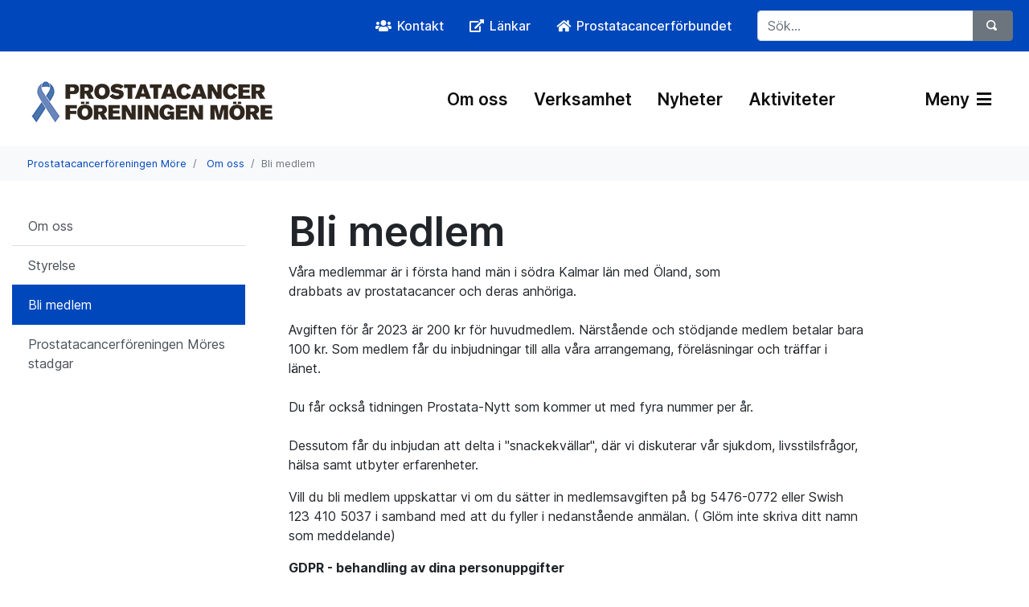

--- FILE ---
content_type: text/html; charset=utf-8
request_url: https://prostatacancerforbundet.se/om-oss/patientforeningar/kalmar-lan/prostatacancerforeningen-more/om-oss/bli-medlem/
body_size: 6149
content:


<!DOCTYPE html>
<html lang="en">
<head>
    <meta charset="utf-8">
    <meta name="viewport" content="width=device-width, initial-scale=1, shrink-to-fit=no">

            <link rel="apple-touch-icon-precomposed" sizes="57x57" href="/media/0zmdhu4g/favicon_bla_bandet.png" />
            <link rel="apple-touch-icon-precomposed" sizes="114x114" href="/media/0zmdhu4g/favicon_bla_bandet.png" />
            <link rel="apple-touch-icon-precomposed" sizes="72x72" href="/media/0zmdhu4g/favicon_bla_bandet.png" />
            <link rel="apple-touch-icon-precomposed" sizes="144x144" href="/media/0zmdhu4g/favicon_bla_bandet.png" />
            <link rel="apple-touch-icon-precomposed" sizes="60x60" href="/media/0zmdhu4g/favicon_bla_bandet.png" />
            <link rel="apple-touch-icon-precomposed" sizes="120x120" href="/media/0zmdhu4g/favicon_bla_bandet.png" />
            <link rel="apple-touch-icon-precomposed" sizes="76x76" href="/media/0zmdhu4g/favicon_bla_bandet.png" />
            <link rel="apple-touch-icon-precomposed" sizes="152x152" href="/media/0zmdhu4g/favicon_bla_bandet.png" />
            <link rel="icon" type="image/png" sizes="196x196" href="/media/0zmdhu4g/favicon_bla_bandet.png" />
            <link rel="icon" type="image/png" sizes="96x96" href="/media/0zmdhu4g/favicon_bla_bandet.png" />
            <link rel="icon" type="image/png" sizes="32x32" href="/media/0zmdhu4g/favicon_bla_bandet.png" />
            <link rel="icon" type="image/png" sizes="16x16" href="/media/0zmdhu4g/favicon_bla_bandet.png" />
            <link rel="icon" type="image/png" sizes="128x128" href="/media/0zmdhu4g/favicon_bla_bandet.png" />
            <meta name="msapplication-TileColor" content="#FFFFFF" />
            <meta name="msapplication-TileImage" content="/media/0zmdhu4g/favicon_bla_bandet.png" />
            <meta name="msapplication-square70x70logo" content="/media/0zmdhu4g/favicon_bla_bandet.png" />
            <meta name="msapplication-square150x150logo" content="/media/0zmdhu4g/favicon_bla_bandet.png" />
            <meta name="msapplication-wide310x150logo" content="/media/0zmdhu4g/favicon_bla_bandet.png" />
            <meta name="msapplication-square310x310logo" content="/media/0zmdhu4g/favicon_bla_bandet.png" />


    
    <title>
        Bli medlem | Prostatacancerf&#xF6;reningen M&#xF6;re
    </title>
    <meta name="description" content="Bli medlem" />
    <meta name="keywords" content="" />
    <meta name="author" content="Prostatacancerf&#xF6;reningen M&#xF6;re" />
    <link rel="canonical" href="https://prostatacancerforbundet.se/more/om-oss/bli-medlem/">
    <meta property="og:url" content="https://prostatacancerforbundet.se/more/om-oss/bli-medlem/" />
    <meta property="og:type" content="article" />
    <meta property="og:title" content="Bli medlem" />
    <meta property="og:description" content="Bli medlem" />
    <meta property="og:image" content="https://prostatacancerforbundet.se" />

    <link href="/sb/css-bundle.css.v607261b0728fdb3060bad682a2c755f328fd8df7" rel="stylesheet">
    <link href="/sb/css-bluephantom.css.v607261b0728fdb3060bad682a2c755f328fd8df7" rel="stylesheet">

    <link rel="preload" as="font" type="font/woff2" href="/fonts/Inter-upright.var.woff2">
    <link rel="preload" as="font" type="font/woff2" href="/fonts/Inter.var.woff2">

    <!--[if lte IE 9]>
        <script type="text/javascript">window.location = "/UpgradeBrowser.html";</script>
    <![endif]-->

<!-- Global site tag (gtag.js) - Google Analytics -->
<script async src="https://www.googletagmanager.com/gtag/js?id=G-047K2R6CTF"></script> <script> window.dataLayer = window.dataLayer || []; function gtag(){dataLayer.push(arguments);} gtag('js', new Date()); gtag('config', 'G-047K2R6CTF'); </script>

<!-- Google Tag Manager -->
<script>(function(w,d,s,l,i){w[l]=w[l]||[];w[l].push({'gtm.start':
new Date().getTime(),event:'gtm.js'});var f=d.getElementsByTagName(s)[0],
j=d.createElement(s),dl=l!='dataLayer'?'&l='+l:'';j.async=true;j.src=
'https://www.googletagmanager.com/gtm.js?id='+i+dl;f.parentNode.insertBefore(j,f);
})(window,document,'script','dataLayer','GTM-5DNWP68S');</script>
<!-- End Google Tag Manager -->

</head>
<body class="">
    <a class="btn-goToTop" style="display: inline-block;" aria-hidden="true"></a>

<div class="p-1 bg-primary d-none d-lg-block">
    <div class="container">
        <div class="row">
            <div class="col-12 p-0">
                <nav class="navbar navbar-dark navbar-expand ">
                    <ul class="navbar-nav ml-auto scroll">
                                <li class="nav-item pl-3">
                                        <a class="nav-link text-light" href="/om-oss/patientforeningar/kalmar-lan/prostatacancerforeningen-more/kontakt/">
                                                <i class="fas fa-users"></i>
                                            <span style="margin-left: 3px;">Kontakt</span>
                                        </a>
                                </li>
                                <li class="nav-item pl-3">
                                        <a class="nav-link text-light" href="/om-oss/patientforeningar/kalmar-lan/prostatacancerforeningen-more/lankar/">
                                                <i class="fas fa-external-link-alt"></i>
                                            <span style="margin-left: 3px;">L&#xE4;nkar</span>
                                        </a>
                                </li>
                                <li class="nav-item pl-3">
                                        <a class="nav-link text-light" href="/" target="_blank">
                                                <i class="fas fa-home"></i>
                                            <span style="margin-left: 3px;">Prostatacancerf&#xF6;rbundet</span>
                                        </a>
                                </li>


                    </ul>
                    <form class="form-inline search pl-4 d-none d-lg-block" action="/more/sok/" method="get" role="search">
                        <div class="input-group">
                                <input type="text" name="query" class="form-control search-box" placeholder="S&#xF6;k..." aria-label="S&#xF6;k...">
                            <div class="input-group-append">
                                <button class="btn btn-secondary" type="submit" aria-label="S&#xF6;k">
                                    <span class="oi oi-magnifying-glass" title="F&#xF6;rstoringsglas" aria-hidden="true"></span>
                                </button>
                            </div>
                        </div>
                    </form>
                </nav>
                <div class="collapse" id="navbarToggleSearch">
                    <form class="form-inline pl-1 pt-2 pb-2 ">
                        <div class="input-group">
                            <input type="text" class="form-control" placeholder="S&#xF6;k..." aria-label="S&#xF6;k...">
                            <div class="input-group-append">
                                <button class="btn btn-secondary" type="button">

                                    <span class="oi oi-magnifying-glass" title="F&#xF6;rstoringsglas" aria-hidden="true"></span>

                                </button>
                            </div>
                        </div>
                    </form>
                </div>
            </div>
        </div>
    </div>
</div>

    
<nav class="navbar p-4 navbar-expand-xl navbar-large navbar-light bg-white">
    <div class="container">
        <a class="navbar-brand" href="/more/">
            <img src="/media/q21hzr4q/webb_pcf_more.png" alt="Logo"/>
        </a>

        <div class="navbar-nav ml-auto mr-3">
            <div class="nav-item form-inline d-xl-none search">
                <div class="input-group">
                    <button class="nav-link pl-0 pr-0" href="#" data-toggle="collapse" data-target="#navbarToggleSearch2" aria-controls="navbarToggleSearch2" aria-expanded="false" aria-label="V&#xE4;xla s&#xF6;kning">
                        <span class="oi oi-magnifying-glass" title="F&#xF6;rstoringsglas" aria-hidden="true" style="font-size: 19px;"></span>
                    </button>
                </div>
            </div>
        </div>


        <ul class="navbar-nav">
            <li class="nav-item d-xl-none">
                    <button class="nav-link open-menu" href="#" data-toggle="collapse" data-target="#navbarToggleExternalContent" aria-controls="navbarToggleExternalContent" aria-expanded="false" aria-label="V&#xE4;xla navigering">
                        Meny
                            <i class="fas fas fa-bars ml-1"></i>
                    </button>
            </li>
        </ul>

        <nav class="collapse navbar-collapse" id="navbarResponsive" role="navigation">
            <ul class="navbar-nav ml-auto ">

                    <li class="nav-item pl-3">
                        <a class="nav-link " href="/more/om-oss/">Om oss</a>
                    </li>
                    <li class="nav-item pl-3">
                        <a class="nav-link " href="/more/verksamhet/">Verksamhet</a>
                    </li>
                    <li class="nav-item pl-3">
                        <a class="nav-link " href="/more/nyheter/">Nyheter</a>
                    </li>
                    <li class="nav-item pl-3">
                        <a class="nav-link " href="/more/aktiviteter/">Aktiviteter</a>
                    </li>


                <li class="nav-item pl-5 ml-5">
                            <a class="nav-link open-menu" href="#" data-toggle="collapse" data-target="#navbarToggleExternalContent" aria-controls="navbarToggleExternalContent" aria-expanded="false" aria-label="V&#xE4;xla navigering">
                                Meny
                                    <i class="fas fas fa-bars ml-1"></i>
                            </a>
                </li>

            </ul>
        </nav>
    </div>
</nav>

<div class="collapse bg-light" id="navbarToggleSearch2" style="padding: 0 1.5rem 1.5rem !important;">
    <form class="form-inline pl-1 pt-3" action="/more/sok/" method="get">
        <div class="input-group">

                <input type="text" name="query" class="form-control search-box" placeholder="S&#xF6;k..." aria-label="S&#xF6;k...">
            <div class="input-group-append">
                <button class="btn btn-secondary" type="submit">
                    <span class="oi oi-magnifying-glass" title="F&#xF6;rstoringsglas" aria-hidden="true"></span>
                </button>
            </div>
        </div>
    </form>
</div>

<div class="">
    <div class="collapse pb-4" id="navbarToggleExternalContent">
        <div class="container p-lg-4">
            <div class="d-md-none">
                <div class="row">
                    
    <div class="col-12 col-lg-3 pt-3">
        <ul class="navbar-nav ml-auto d-md-none mb-4">
                    <li class="nav-item pl-3">
                        <a class="nav-link" href="/om-oss/patientforeningar/kalmar-lan/prostatacancerforeningen-more/kontakt/">
                                <i class="fas fa-users"></i>
                            <span>Kontakt</span>
                        </a>
                    </li>
                    <li class="nav-item pl-3">
                        <a class="nav-link" href="/om-oss/patientforeningar/kalmar-lan/prostatacancerforeningen-more/lankar/">
                                <i class="fas fa-external-link-alt"></i>
                            <span>L&#xE4;nkar</span>
                        </a>
                    </li>
                    <li class="nav-item pl-3">
                        <a class="nav-link" href="/" target="_blank">
                                <i class="fas fa-home"></i>
                            <span>Prostatacancerf&#xF6;rbundet</span>
                        </a>
                    </li>

        </ul>
    </div>

                </div>
            </div>
            <div class="row">
                    <div class="col-12 col-lg-3 pt-lg-3">
                        <a href="/more/om-oss/" class="d-inline-block"><h5 class="ml-3 mt-2">Om oss</h5></a>

                                <div class="d-inline d-md-none">
                                    <span class="open-menu mr-3 mt-2 float-right"><i class="fas fa-chevron-up"></i></span>

                                    <div class="list-group list-group-flush" style="">
                                                <a href="/more/om-oss/styrelse/" class="list-group-item list-group-item-action pt-2 pb-2 border-0">Styrelse</a>
                                                <a href="/more/om-oss/bli-medlem/" class="list-group-item list-group-item-action pt-2 pb-2 border-0">Bli medlem</a>
                                                <a href="/more/om-oss/prostatacancerforeningen-mores-stadgar/" class="list-group-item list-group-item-action pt-2 pb-2 border-0">Prostatacancerf&#xF6;reningen M&#xF6;res stadgar</a>
                                    </div>
                                </div>
                                <div class="d-none d-md-inline">
                                    <span class="open-menu mr-3 mt-2 float-right"><i class="fas fa-chevron-up"></i></span>

                                    <div class="list-group list-group-flush" style="">
                                                <a href="/more/om-oss/styrelse/" class="list-group-item list-group-item-action pt-2 pb-2 border-0">Styrelse</a>
                                                <a href="/more/om-oss/bli-medlem/" class="list-group-item list-group-item-action pt-2 pb-2 border-0">Bli medlem</a>
                                                <a href="/more/om-oss/prostatacancerforeningen-mores-stadgar/" class="list-group-item list-group-item-action pt-2 pb-2 border-0">Prostatacancerf&#xF6;reningen M&#xF6;res stadgar</a>
                                    </div>
                                </div>
                    </div>
                    <div class="col-12 col-lg-3 pt-lg-3">
                        <a href="/more/verksamhet/" class="d-inline-block"><h5 class="ml-3 mt-2">Verksamhet</h5></a>

                                <div class="d-inline d-md-none">
                                    <span class="open-menu mr-3 mt-2 float-right"><i class="fas fa-chevron-up"></i></span>

                                    <div class="list-group list-group-flush" style="">
                                                <a href="/more/verksamhet/om-sjukdomen/" class="list-group-item list-group-item-action pt-2 pb-2 border-0">Om sjukdomen</a>
                                                <a href="/more/verksamhet/om-psa/" class="list-group-item list-group-item-action pt-2 pb-2 border-0">Om PSA</a>
                                                <a href="/more/verksamhet/snackekvallar/" class="list-group-item list-group-item-action pt-2 pb-2 border-0">Snackekv&#xE4;llar</a>
                                                <a href="/more/verksamhet/verksamhetsberattelser/" class="list-group-item list-group-item-action pt-2 pb-2 border-0">Verksamhetsber&#xE4;ttelser</a>
                                                <a href="/more/verksamhet/arsmotesprotokoll/" class="list-group-item list-group-item-action pt-2 pb-2 border-0">&#xC5;rsm&#xF6;tesprotokoll</a>
                                                <a href="/more/verksamhet/bildgalleri/" class="list-group-item list-group-item-action pt-2 pb-2 border-0">Bildgalleri</a>
                                    </div>
                                </div>
                                <div class="d-none d-md-inline">
                                    <span class="open-menu mr-3 mt-2 float-right"><i class="fas fa-chevron-up"></i></span>

                                    <div class="list-group list-group-flush" style="">
                                                <a href="/more/verksamhet/om-sjukdomen/" class="list-group-item list-group-item-action pt-2 pb-2 border-0">Om sjukdomen</a>
                                                <a href="/more/verksamhet/om-psa/" class="list-group-item list-group-item-action pt-2 pb-2 border-0">Om PSA</a>
                                                <a href="/more/verksamhet/snackekvallar/" class="list-group-item list-group-item-action pt-2 pb-2 border-0">Snackekv&#xE4;llar</a>
                                                <a href="/more/verksamhet/verksamhetsberattelser/" class="list-group-item list-group-item-action pt-2 pb-2 border-0">Verksamhetsber&#xE4;ttelser</a>
                                                <a href="/more/verksamhet/arsmotesprotokoll/" class="list-group-item list-group-item-action pt-2 pb-2 border-0">&#xC5;rsm&#xF6;tesprotokoll</a>
                                                <a href="/more/verksamhet/bildgalleri/" class="list-group-item list-group-item-action pt-2 pb-2 border-0">Bildgalleri</a>
                                    </div>
                                </div>
                    </div>
                    <div class="col-12 col-lg-3 pt-lg-3">
                        <a href="/more/nyheter/" class="d-inline-block"><h5 class="ml-3 mt-2">Nyheter</h5></a>

                                <div class="d-inline d-md-none">
                                    <span class="open-menu mr-3 mt-2 float-right"><i class="fas fa-chevron-up"></i></span>

                                    <div class="list-group list-group-flush" style="">
                                                <a href="/more/nyheter/allmanna-dataskyddsforordningen/" class="list-group-item list-group-item-action pt-2 pb-2 border-0">Allm&#xE4;nna dataskyddsf&#xF6;rordningen</a>
                                                <a href="/more/nyheter/medlemsavgift-2026/" class="list-group-item list-group-item-action pt-2 pb-2 border-0">Medlemsavgift 2026</a>
                                                <a href="/more/nyheter/pcf-more-20-ar/" class="list-group-item list-group-item-action pt-2 pb-2 border-0">Pcf M&#xF6;re 20 &#xE5;r !!</a>
                                    </div>
                                </div>
                                <div class="d-none d-md-inline">
                                    <span class="open-menu mr-3 mt-2 float-right"><i class="fas fa-chevron-up"></i></span>

                                    <div class="list-group list-group-flush" style="">
                                                <a href="/more/nyheter/allmanna-dataskyddsforordningen/" class="list-group-item list-group-item-action pt-2 pb-2 border-0">Allm&#xE4;nna dataskyddsf&#xF6;rordningen</a>
                                                <a href="/more/nyheter/medlemsavgift-2026/" class="list-group-item list-group-item-action pt-2 pb-2 border-0">Medlemsavgift 2026</a>
                                                <a href="/more/nyheter/pcf-more-20-ar/" class="list-group-item list-group-item-action pt-2 pb-2 border-0">Pcf M&#xF6;re 20 &#xE5;r !!</a>
                                    </div>
                                </div>
                    </div>
                    <div class="col-12 col-lg-3 pt-lg-3">
                        <a href="/more/aktiviteter/" class="d-inline-block"><h5 class="ml-3 mt-2">Aktiviteter</h5></a>

                                <div class="d-inline d-md-none">
                                    <span class="open-menu mr-3 mt-2 float-right"><i class="fas fa-chevron-up"></i></span>

                                    <div class="list-group list-group-flush" style="">
                                                <a href="/more/aktiviteter/starkande-traning/" class="list-group-item list-group-item-action pt-2 pb-2 border-0">St&#xE4;rkande tr&#xE4;ning</a>
                                    </div>
                                </div>
                                <div class="d-none d-md-inline">
                                    <span class="open-menu mr-3 mt-2 float-right"><i class="fas fa-chevron-up"></i></span>

                                    <div class="list-group list-group-flush" style="">
                                                <a href="/more/aktiviteter/starkande-traning/" class="list-group-item list-group-item-action pt-2 pb-2 border-0">St&#xE4;rkande tr&#xE4;ning</a>
                                    </div>
                                </div>
                    </div>
            </div>
        </div>
    </div>
</div>

    
<div class="container-fluid bg-light minimal-breadcrumb">
    <div class="container">
        <div class="row">
            <nav class="col-12 p-1">
                <ol class="breadcrumb pt-3 pb-0 scrol">
                            <li class="breadcrumb-item">
                                <a href="/more/">Prostatacancerf&#xF6;reningen M&#xF6;re</a>
                            </li>
                            <li class="breadcrumb-item">
                                <a href="/more/om-oss/">Om oss</a>
                            </li>
                    <li class="breadcrumb-item active">Bli medlem</li>
                </ol>
            </nav>
        </div>
    </div>
</div>
<div class="border-" style="display: none;"></div>



<div class="container">
    <div class="row pt-4-5">
        
<div class="col-12 col-lg-3 mb-4 d-block">
    <div class="list-group  list-group-flush">
        <div class="sidemenu-list">

                <a href="/more/om-oss/" class="list-group-item list-group-item-action ">Om oss</a>
                <span class="open-sidemenu-xs"><i class="fas fa-chevron-down "></i></span>


            <div class="sidemenu-list-xs">
                        <a href="/more/om-oss/styrelse/" class="list-group-item list-group-item-action  ">Styrelse</a>
                        <a href="/more/om-oss/bli-medlem/" class="list-group-item list-group-item-action  active">Bli medlem</a>
                        <a href="/more/om-oss/prostatacancerforeningen-mores-stadgar/" class="list-group-item list-group-item-action  ">Prostatacancerf&#xF6;reningen M&#xF6;res stadgar</a>
            </div>
        </div>
    </div>
</div>

        <div class="col-lg-7 ml-lg-4 mb-4 custom-links">
                <h1>
                    Bli medlem
                </h1>
<p>Våra medlemmar är i första hand män i södra Kalmar län med Öland, som <br>drabbats av prostatacancer och deras anhöriga. <br><br>Avgiften för år 2023 är 200 kr för huvudmedlem. Närstående och stödjande medlem betalar bara 100 kr. Som medlem får du inbjudningar till alla våra arrangemang, föreläsningar och träffar i länet.&nbsp;<br><br>Du får också tidningen Prostata-Nytt som kommer ut med fyra nummer per år. <br><br>Dessutom får du inbjudan att delta i "snackekvällar", där vi diskuterar vår sjukdom, livsstilsfrågor, hälsa samt utbyter erfarenheter.</p>
<p>Vill du bli medlem uppskattar vi om du sätter in medlemsavgiften på bg 5476-0772 eller Swish 123 410 5037 i samband med att du fyller i nedanstående anmälan. ( Glöm inte skriva ditt namn som meddelande)</p>
<p><strong>GDPR - behandling av dina personuppgifter</strong></p>
<p>Prostatacancerförbundet behandlar dina personuppgifter i enlighet med GDPR, den nya EU-förordningen. Läs våra villkor, som du accepterar genom att du blir medlem.</p>
<p><a rel="noopener" href="/media/ib1pq5kc/prostatacancerförbundet-gdpr-policy-210825.pdf" target="_blank" title="Prostatacancerförbundet GDPR Policy 210825">Länk till GDPR</a></p>


<script src="https://forms.foreningssupport.se/js/embed/membersignup.js"></script>
<div id="fs-signup-member-widget"></div>
<script>
    MemberSignUpFormComponent({cId: "prostata",  
    webForm: 'webform1', 
    associationId: '10837',
    districtId: '905',
    policyUrl: '', 
    lang: 'sv',
    theme: 'default', navigateScroll: function(){ var element = document.getElementById('fs-signup-member-widget');element.scrollIntoView()}, resizeMe: function (size) {var element = document.getElementById('fs-signup-member-widget');element.firstElementChild.setAttribute("style","height:" + size + "px");}}).render('#fs-signup-member-widget');
</script>
<!--- END // CODE TO EMBED --->
            <div class="clearfix"></div>
        </div>
    </div>
</div>


    
<footer class="bg-theme-and-text py-5">
    <div class="container text-white">
        <div class="row  justify-content-center custom-links">
            <div class="col-10 col-lg-10">
                
    <div class="umb-grid">
                <div class="grid-section">
        <div >
                <div class="container">
            <div class="row clearfix">
                    <div class="col-md-3 column">
                        <div >



<p><strong>Genvägar</strong></p>
<p><a href="/more/" title="ProClub Möre (under uppbyggnad)">Hem</a><br /><a href="/more/om-oss/" title="Om oss" data-anchor="#">Om oss</a><br /><a href="/more/verksamhet/" title="Verksamhet" data-anchor="#">Verksamhet</a><br /><a href="/more/lankar/" title="Länkar" data-anchor="#">Länkar</a><br /><a href="/more/kontakt/" title="Kontakt" data-anchor="#">Kontakt</a><br /><a rel="noopener" href="https://forening.prostatacancerforbundet.se/kalmar-interninformation" target="_blank">Logga in</a></p>
                        </div>
                    </div>
                    <div class="col-md-3 column">
                        <div >



<p><strong>Kontakt</strong></p>
<p>Prostatacancerföreningen Möre<br>c/o Mats Reimbertsson<br>Värnstigen 7, 38440 Ålem<br>070-523 72 00</p>
<p><a href="mailto:reimbertsson@telia.com">reimbertsson@telia.com</a></p>
                        </div>
                    </div>
                    <div class="col-md-3 column">
                        <div >



<p><strong>Stöd oss</strong></p>
<p>Bankgiro: 5476-0772</p>
<p>Swish nr. 123 410 50 37</p>
<p>Org.nr. 802428-4526</p>
<p> </p>
                        </div>
                    </div>
                    <div class="col-md-3 column">
                        <div >



<p><strong>Prostatacancerföreningen Möre</strong></p>



        <p>Medlemsantal: 129</p>
    



<p>Org.nr. 802428-4526</p>
                        </div>
                    </div>
            </div>
                </div>
        </div>
                </div>
    </div>




            </div>
        </div>
        <p class="mt-3 mt-sm-0 mb-3 text-center text-white">
                <i class="fab fa-lg fa-facebook"></i>
                <a href="https://www.facebook.com/groups/1244963149543501" class="text-white mr-3" target="_blank">Facebook</a>
        </p>
        <p class="m-0 text-center text-white">

        </p>
    </div>
</footer>


    <script src="/sb/js-bundle.js.v607261b0728fdb3060bad682a2c755f328fd8df7"></script>



    
    

</body>
</html>

--- FILE ---
content_type: text/html; charset=utf-8
request_url: https://forms.foreningssupport.se/MemberSignUpForm
body_size: 41037
content:
<!DOCTYPE html>
<html lang="sv">
<head>
    <meta charset="utf-8" />
    <meta name="viewport" content="width=device-width, initial-scale=1.0" />
    <title>Bli medlem</title>
  
    <link rel="preconnect" href="https://fonts.googleapis.com">
    <link rel="preconnect" href="https://fonts.gstatic.com" crossorigin>
    <link href="https://fonts.googleapis.com/css2?family=Source+Sans+3:wght@400;500;600;700&display=swap" rel="stylesheet">
    <link href="https://fonts.googleapis.com/css2?family=Inter:wght@400;500;600;700&display=swap" rel="stylesheet">

    <link id="pagestyle" rel="stylesheet" href="/css/default.min.css" />

   

</head>
<body class="layout-iframe">
    
    <div b-41xp21vdg0>
        <main b-41xp21vdg0 role="main" class="pb-3">
            <!-- ko with: Site -->
                <!-- ko with : memberSignupForm -->
<div class="container-fluid">
    <div class="row">
        <div class="col-md-12 mx-auto" style="max-width:600px;min-height:500px;">
                <!-- ko if : formItems().length == 0 -->
                <span class="spinner-border spinner-border-sm" role="status" aria-hidden="true"></span> Laddar...
                <!-- /ko -->
                <!-- ko if : formItems().length > 0 -->

                <div class="row">
                    <div class="col-4 ms-auto mt-3 pb-3">
                        <div class="row g-3">
                            <div class="col-4 ms-auto">
                                <div class="bg-primary" style="height:2px;"></div>
                            </div>
                            
                            <div class="col-4">
                                <div data-bind="css: {'bg-primary' : currentStep().id == 2, 'bg-secondary opacity-25' : currentStep().id < 2}" style="height:2px;"></div>
                            </div>
                            
                            <div class="col-4">
                                <div class="bg-secondary opacity-25" style="height:2px;"></div>
                            </div>
                        </div>
                    </div>
                </div>

                <div data-bind="withFade: { data: currentStep, transition: ko.transitions.fade }">           
                    <div style="">
                        <div data-bind="template: { name: getTemplate }"></div> 
                    </div>
                </div>

                 <!-- TEMPLATES -->
                    <script id="1Tmpl" type="text/html">
                         <!-- ko with : Site.memberSignupForm -->
                            <div>
                     

                        <div data-bind="visible: enablePersonSok()" style="display:none;">

                            <div class="mb-3 form-floating">

                                <input type="text" id="pnr" maxlength="12" placeholder="Personnummer (YYYYMMDDNNNN)" class="form-control" data-bind="enable: Site.memberSignupForm().pnrEnabled, value: Site.memberSignupForm().pnr,
                                    css: {'is-valid' : Site.memberSignupForm().pnr.isModified() && Site.memberSignupForm().pnr.isValid(), 'is-invalid' : Site.memberSignupForm().pnr.isModified() && !Site.memberSignupForm().pnr.isValid()}">
                                <label for="pnr">Personnummer (YYYYMMDDNNNN)</label>
                                <span for="pnr" class="invalid-feedback mt-0">Felaktigt personnummer, ange i formatet YYYYMMDDNNNN</span>
                            </div>
                            <div class="text-center mt-1 mb-3">
                                <button data-bind="click: personSok, visible: Site.memberSignupForm().pnrEnabled" id="btnSearchPnr" type="button" class="w-100 btn btn-primary">
                                    Hämta uppgifter
                                </button>
                            </div>
                        </div>

                         <form>
                                <div class="mt-1 alert alert-danger" data-bind="visible: errorView" style="display:none;">
                                    <p class=" text-start">

                                        <b>Något gick fel:</b><br/>
                                        <div data-bind="foreach: errorMessages">
                                            - <span data-bind="text: $data"></span><br />
                                        </div>


                                        <!--ko if: (errorMessages().length == 0) -->
                                        <span>Försök igen eller kontakta oss.</span>
                                        <!--/ko-->
                                    </p>
                                </div>
                                <div class="mt-1 alert alert-danger" data-bind="visible: formItemsValidationSummary().length > 0" style="display:none;">
                                    <p class=" text-start">

                                        <b>Formuläret har följande fel:</b><br/>
                                        <div data-bind="foreach: formItemsValidationSummary">
                                            - <span data-bind="text: $data"></span><br />
                                        </div>
                                    </p>
                                </div>
                            <div data-bind="foreach: formItems">

                                    

                                        <!--ko if: formSetting().type == 4 || formSetting().type == 10 -->
                                            <!--ko if: formKey() == 'countyAss_id' -->
                                                <div class="mb-3 form-floating" data-bind="visible: formSetting().show">

                                                        <select class="form-select" data-bind="enable: isEnabled, options: options, value: formValue, optionsValue: 'value', optionsText: 'name',
                                                                        css: {'is-invalid' : formValue.isModified() && !formValue.isValid()}, event:{ change: $parent.districtChanged}"></select>
                                                        <label data-bind="text: (formSetting().required == true ? formSetting().heading + ' *' : formSetting().heading ), attr: { 'for' : formKey }"></label>
                                                        <span data-bind="attr: { 'for' : formKey  }, text: formSetting().errorMessage" class="invalid-feedback mt-0"></span>

                                                        <button type="button" id="loadingBtnAssociations" style="display:none;" class="w-100 text-nowrap btn py-3 mt-3 border-secondary border-opacity-50 bg-white">
                                                        <span class="spinner-border spinner-border-sm" role="status" aria-hidden="true"></span>
                                                    </button>
                                                </div>
                                            <!--/ko-->
                                            <!--ko if: formKey() != 'countyAss_id' -->
                                                <div class="mb-3 form-floating" data-bind="attr: { 'id': formKey }, visible: formSetting().show">
                                                    <select class="form-select" data-bind="enable: isEnabled, options: options, value: formValue, optionsValue: 'value', optionsText: 'name',
                                                                            css: {'is-invalid' : formValue.isModified() && !formValue.isValid()}"></select>
                                                    <label data-bind="text: (formSetting().required == true ? formSetting().heading + ' *' : formSetting().heading ), attr: { 'for' : formKey }"></label>
                                                    <span data-bind="attr: { 'for' : formKey  }, text: formSetting().errorMessage" class="invalid-feedback mt-0"></span>
                                                </div>
                                            <!--/ko-->
                                        <!--/ko-->
                                        <!--ko if: formSetting().type == 6 -->
                                        <div class="mb-3">
                                            <label class="form-label" data-bind="text: (formSetting().required == true ? formSetting().heading + ' *' : formSetting().heading ), attr: { 'for' : formKey }"></label>
                                            <div data-bind="foreach: options">
                                                <div class="form-check">
                                                <input class="form-check-input" type="radio" data-bind="value: $data.value, checked: $parent.formValue, attr: { 'id' : $data.name, 'name' :  $parent.formKey},
                                                        css: {'is-invalid' : $parent.formValue.isModified() && !$parent.formValue.isValid()}" />
                                                <label class="form-check-label" data-bind="attr: { 'for' : $data.name }">
                                                    <span data-bind="text: $data.name"></span>
                                                </label>
                                                </div>
                                            </div>

                                            <span data-bind="attr: { 'for' : formKey  }, text: formSetting().errorMessage" class="invalid-feedback mt-0"></span>
                                        </div>
                                        <!--/ko-->
                                        <!--ko if: formSetting().type == 7 -->
                                            <div class="mb-3">
                                            <label class="form-label" data-bind="text: (formSetting().required == true ? formSetting().heading + ' *' : formSetting().heading ), attr: { 'for' : formKey }"></label>
                                            <div data-bind="foreach: options">

                                                <div class="form-check  form-check-inline">
                                                    <input class="form-check-input" type="checkbox" data-bind="value: $data.value, checked: $parent.formValueForCheckboxes, attr: { 'id' : $data.name },
                                                                             css: {'is-invalid' : $parent.formValueForCheckboxes.isModified() && !$parent.formValueForCheckboxes.isValid()}" />
                                                    <label class="form-check-label" data-bind="attr: { 'for' : $data.name }">
                                                        <span data-bind="text: $data.name"></span>
                                                    </label>
                                                </div>
                                            </div>

                                            <span data-bind="attr: { 'for' : formKey  }, text: formSetting().errorMessage" class="invalid-feedback mt-0"></span>
                                            </div>
                                        <!--/ko-->

                                        <!--ko if: formSetting().type == 18 -->

                                                <input type="hidden" class="form-control" data-bind="attr: { 'id' : formKey }, value: formValue">

                                        <!--/ko-->
                                        <!--ko if: formSetting().type == 33 -->
                                        <div class="pt-1 mb-3">
                                            <h2 class="h5" data-bind="text: formSetting().heading"></h2>
                                        </div>
                                        <!--/ko-->
                                         <!--ko if: formSetting().type == 3 -->
                                             <div class="mb-3 form-floating">
                                                <span data-bind="html: formSetting().heading, attr: { 'id' : formKey }"></span>

                                            </div>
                                        <!--/ko-->

                                        <!--ko if: formSetting().type == 1 || formSetting().type == 14 -->
                                             <div class="mb-3 form-floating">
                                        <input type="text" class="form-control" data-bind="enable: isEnabled, attr: { 'maxlength' : formSetting().extra, 'id' : formKey, 'placeholder' : formSetting().heading }, value: formValue, valueUpdate: 'afterkeydown',
                                                                css: {'is-valid' : formValue.isModified() && formValue.isValid(), 'is-invalid' : formValue.isModified() && !formValue.isValid()}, event:{ change: $parent.formValueChanged}">
                                                <label data-bind="text: (formSetting().required == true ? formSetting().heading + ' *' : formSetting().heading ), attr: { 'for' : formKey }"></label>
                                                <span data-bind="attr: { 'for' : formKey  }, text: formSetting().errorMessage" class="invalid-feedback mt-0"></span>
                                            </div>
                                        <!--/ko-->
                                        <!--ko if: formSetting().type == 37 -->
                                        <div class="mb-3 form-floating">
                                            <input type="text" class="form-control" data-bind="enable: isEnabled, attr: { 'maxlength' : formSetting().extra, 'id' : formKey, 'placeholder' : formSetting().heading }, value: formValue, valueUpdate: 'afterkeydown',
                                                                                        css: {'is-valid' : formValue.isModified() && formValue.isValid(), 'is-invalid' : formValue.isModified() && !formValue.isValid()}">
                                            <label data-bind="text: (formSetting().required == true ? formSetting().heading + ' *' : formSetting().heading ), attr: { 'for' : formKey }"></label>
                                            <span data-bind="attr: { 'for' : formKey  }, text: formSetting().errorMessage" class="invalid-feedback mt-0"></span>
                                        </div>
                                        <!--/ko-->
                                        <!--ko if: formSetting().type == 2 -->
                                            <div class="mb-3 form-floating">
                                                <textarea class="form-control" rows="4" style="height: 100px" maxlength="2000" data-bind="attr: { 'id' : formKey }, value: formValue, valueUpdate: 'afterkeydown',
                                                                    css: {'is-valid' : formValue.isModified() && formValue.isValid(), 'is-invalid' : formValue.isModified() && !formValue.isValid()}"></textarea>
                                                <label data-bind="text: (formSetting().required == true ? formSetting().heading + ' *' : formSetting().heading ), attr: { 'for' : formKey }"></label>
                                                <span data-bind="attr: { 'for' : formKey  }, text: formSetting().errorMessage" class="invalid-feedback mt-0"></span>
                                            </div>
                                        <!--/ko-->

                            </div>
                                <div class="mt-1 alert alert-danger" data-bind="visible: errorView" style="display:none;">
                                    <p class=" text-start">

                                        <b>Något gick fel:</b><br />
                                        <div data-bind="foreach: errorMessages">
                                            - <span data-bind="text: $data"></span><br />
                                        </div>


                                        <!--ko if: (errorMessages().length == 0) -->
                                        <span>Försök igen eller kontakta oss.</span>
                                        <!--/ko-->
                                    </p>
                                </div>
                                <div class="text-center mt-1">
                                <button type="button" data-bind="visible: loadingStepTwo()" style="display:none;" class="w-100 text-nowrap btn border-secondary border-opacity-50 bg-white">
                                    <span class="spinner-border spinner-border-sm" role="status" aria-hidden="true"></span> Laddar...
                                </button>
                                <button data-bind="visible: !loadingStepTwo(), click: goToStepTwo, text: languageDict().proceed" id="btnAddMember" type="button" class="w-100 btn btn-primary"></button>
                                </div>
                        </form>
                    </div>
                      <!-- /ko -->

                    </script>
                     <script id="2Tmpl" type="text/html">
                         <!-- ko with : Site.memberSignupForm -->
                              <div class="mb-4">
                        <div class="pb-1">
                            <div class="pt-4">
                                <h2 class="h5" data-bind="text: languageDict().yourMembership"></h2>
                            </div>

                            <div class="mt-1 alert alert-danger" data-bind="visible: errorView" style="display:none;">
                                    <p class=" text-start">

                                        <b>Något gick fel:</b><br/>
                                        <div data-bind="foreach: errorMessages">
                                            - <span data-bind="text: $data"></span><br />
                                        </div>


                                        <!--ko if: (errorMessages().length == 0) -->
                                        <span>Försök igen eller kontakta oss.</span>
                                        <!--/ko-->
                                    </p>
                                </div>

                            <div class="mt-0">
                                <button type="button" data-bind="visible: loadingFee()" style="display:none;" class="w-100 text-nowrap btn py-3 mt-3 border-secondary border-opacity-50 bg-white">
                                    <span class="spinner-border spinner-border-sm" role="status" aria-hidden="true"></span> Laddar...
                                </button>
                                <button type="button" data-bind="visible: !loadingFee()"  class="w-100 text-nowrap text-start btn fs-6 py-3 mt-3 border-secondary border-opacity-50 bg-white">
                                    <span class="float-start ms-2" data-bind="text: mainMember() && mainMember().fullName()"></span><br/>
                                    <span class="text-muted  ms-2 fw-normal small" data-bind="text: associationName()"></span>
                                    <!-- ko if: showFees() && totalFee() > 0 -->
                                        <span class="float-end fs-6 fw-bold" data-bind="text: mainMember() && mainMember().fee() + ' ' + mainMember().currency() + ' / ' + languageDict().year"></span>
                                     <!-- /ko -->
                                    </button>
                            </div>
                            <!-- ko if: addFamilyMembersEnabled() -->
                            <div class="pt-4">
                                <h2 class="h5 heading-family">Hushåll</h2>
                            </div>
                            <div class="mt-0">
                                <div class="accordion bg-white mt-3 mb-3" id="accordionFamily" data-bind="foreach: familyMembers">
                                    <div class="accordion-item shadow-sm">
                                        <h2 class="accordion-header">
                                            <button class="btn accordion-button d-block collapsed" type="button" data-bs-toggle="collapse" data-bind="attr: { 'data-bs-target' : '#collapse' + $index(), 'aria-controls' : 'collapse' + $index(), 'aria-expanded' : (isNew() ? 'true' : 'false')}">
                                                <span class="fs-6 text-dark float-start" data-bind="text: fullName()"></span>
                                                 <!-- ko if: $parent.showFees() && $parent.totalFee() > 0 -->
                                                <span class="fs-6 fw-bold  text-dark float-end" data-bind="text: (fee() > 0 ? ' / ' + $parent.languageDict().year : '')"></span>
                                                <span class="fs-6 fw-bold  text-dark float-end" data-bind="text: fee() + ' ' + currency()"></span>
                                                 <!-- /ko -->

                                            </button>
                                        </h2>
                                        <div class="accordion-collapse collapse" data-bs-parent="#accordionFamily" data-bind="css: { 'show' : isNew() }, attr: { 'id' : 'collapse' + $index()}">

                                            <div class="accordion-body">
                                                <div style="display:none;">

                                                    <div class="mb-3 form-floating">

                                                        <input type="text" id="pnr" maxlength="12" placeholder="Personnummer (YYYYMMDDNNNN)" class="form-control" data-bind="enable: pnrEnabled, value: pnr,
                                        css: {'is-valid' : pnr.isModified() && pnr.isValid(), 'is-invalid' : pnr.isModified() && !pnr.isValid()}">
                                                        <label for="pnr">Personnummer (YYYYMMDDNNNN)</label>
                                                        <span for="pnr" class="invalid-feedback mt-0">Felaktigt personnummer, ange i formatet YYYYMMDDNNNN</span>
                                                    </div>
                                                    <div class="text-center mt-1 mb-3">
                                                        <button data-bind="click: personSok, visible: pnrEnabled" id="btnSearchPnrFamily" type="button" class="w-100 btn btn-primary">
                                                            Hämta uppgifter
                                                        </button>
                                                    </div>
                                                </div>


                                                <div data-bind="foreach: formItems">

                                                    <!--ko if: formSetting().type == 4 || formSetting().type == 10 -->
                                                    <div class="mb-3 form-floating" data-bind="visible: formSetting().show">
                                                        <select class="form-select" data-bind="enable: isEnabled() && !formSetting().locked, options: options, value: formValue, optionsValue: 'value', optionsText: 'name',
                                                                css: {'is-invalid' : formValue.isModified() && !formValue.isValid()}"></select>
                                                        <label data-bind="text: (formSetting().required == true ? formSetting().heading + ' *' : formSetting().heading ), attr: { 'for' : formKey() + $parentContext.$index() }"></label>
                                                        <span data-bind="attr: { 'for' : formKey() + $parentContext.$index()  }, text: formSetting().errorMessage" class="invalid-feedback mt-0"></span>
                                                    </div>
                                                    <!--/ko-->
                                                    <!--ko if: formSetting().type == 6 -->
                                                    <div class="mb-3">
                                                        <label class="form-label" data-bind="text: (formSetting().required == true ? formSetting().heading + ' *' : formSetting().heading ), attr: { 'for' : formKey() + $parentContext.$index() }"></label>
                                                        <div data-bind="foreach: options">
                                                            <div class="form-check  form-check-inline">
                                                                <input class="form-check-input" type="radio" data-bind="value: $data.value, checked: $parent.formValue, attr: { 'id' : $data.name() + $parentContext.$parentContext.$index(), 'name' :  $parent.formKey() + $parentContext.$parentContext.$index()},
                                                                css: {'is-invalid' : $parent.formValue.isModified() && !$parent.formValue.isValid()}" />
                                                                <label class="form-check-label" data-bind="attr: { 'for' : $data.name() + $parentContext.$parentContext.$index() }">
                                                                    <span data-bind="text: $data.name()"></span>
                                                                </label>
                                                            </div>
                                                        </div>

                                                        <span data-bind="attr: { 'for' : formKey() + $parentContext.$index()  }, text: formSetting().errorMessage" class="invalid-feedback mt-0"></span>
                                                    </div>
                                                    <!--/ko-->
                                                    <!--ko if: formSetting().type == 7 -->
                                                    <div class="mb-3">
                                                        <label class="form-label" data-bind="text: (formSetting().required == true ? formSetting().heading + ' *' : formSetting().heading ), attr: { 'for' : formKey() + $parentContext.$index() }"></label>
                                                        <div data-bind="foreach: options">

                                                            <div class="form-check  form-check-inline">
                                                                <input class="form-check-input" type="checkbox" data-bind="value: $data.value, checked: $parent.formValueForCheckboxes, attr: { 'id' : $data.name() + $parentContext.$parentContext.$index() },
                                                                                     css: {'is-invalid' : $parent.formValueForCheckboxes.isModified() && !$parent.formValueForCheckboxes.isValid()}" />
                                                                <label class="form-check-label" data-bind="attr: { 'for' : $data.name() + $parentContext.$parentContext.$index() }">
                                                                    <span data-bind="text: $data.name()"></span>
                                                                </label>
                                                            </div>
                                                        </div>

                                                        <span data-bind="attr: { 'for' : formKey() + $parentContext.$index()  }, text: formSetting().errorMessage" class="invalid-feedback mt-0"></span>
                                                    </div>
                                                    <!--/ko-->
                                                    <!--ko if: formSetting().type == 18 -->

                                                    <input type="hidden" class="form-control" data-bind="attr: { 'id' : formKey }, value: formValue">

                                                    <!--/ko-->
                                                    <!--ko if: formSetting().type == 3 -->
                                                    <div class="mb-3 form-floating">
                                                        <span data-bind="html: formSetting().heading"></span>

                                                    </div>
                                                    <!--/ko-->
                                                    <!--ko if: formSetting().type == 1 || formSetting().type == 14 -->
                                                    <div class="mb-3 form-floating">
                                                        <input type="text" class="form-control" data-bind="enable: isEnabled() && !formSetting().locked, attr: { 'maxlength' : formSetting().extra, 'id' : formKey() + $parentContext.$index(), 'placeholder' : formSetting().heading }, value: formValue, valueUpdate: 'afterkeydown',
                                                                        css: {'is-valid' : formValue.isModified() && formValue.isValid(), 'is-invalid' : formValue.isModified() && !formValue.isValid()}">
                                                        <label data-bind="text: (formSetting().required == true ? formSetting().heading + ' *' : formSetting().heading ), attr: { 'for' : formKey() + $parentContext.$index() }"></label>
                                                        <span data-bind="attr: { 'for' : formKey() + $parentContext.$index()  }, text: formSetting().errorMessage" class="invalid-feedback mt-0"></span>
                                                    </div>
                                                    <!--/ko-->
                                                    <!--ko if: formSetting().type == 37 -->
                                                    <div class="mb-3 form-floating">
                                                        <input type="text" class="form-control" data-bind="enable: isEnabled, attr: { 'maxlength' : formSetting().extra, 'id' : formKey() + $parentContext.$index(), 'placeholder' : formSetting().heading }, value: formValue, valueUpdate: 'afterkeydown',
                                                                            css: {'is-valid' : formValue.isModified() && formValue.isValid(), 'is-invalid' : formValue.isModified() && !formValue.isValid()}">
                                                        <label data-bind="text: (formSetting().required == true ? formSetting().heading + ' *' : formSetting().heading ), attr: { 'for' : formKey() + $parentContext.$index() }"></label>
                                                        <span data-bind="attr: { 'for' : formKey() + $parentContext.$index()  }, text: formSetting().errorMessage" class="invalid-feedback mt-0"></span>
                                                    </div>
                                                    <!--/ko-->
                                                    <!--ko if: formSetting().type == 2 -->
                                                    <div class="mb-3 form-floating">
                                                        <textarea class="form-control" data-bind="attr: { 'id' : formKey() + $parentContext.$index() }, value: formValue, valueUpdate: 'afterkeydown',
                                                                            css: {'is-valid' : formValue.isModified() && formValue.isValid(), 'is-invalid' : formValue.isModified() && !formValue.isValid()}"></textarea>
                                                        <label data-bind="text: (formSetting().required == true ? formSetting().heading + ' *' : formSetting().heading ), attr: { 'for' : formKey() + $parentContext.$index() }"></label>
                                                        <span data-bind="attr: { 'for' : formKey() + $parentContext.$index()  }, text: formSetting().errorMessage" class="invalid-feedback mt-0"></span>
                                                    </div>
                                                    <!--/ko-->
                                                </div>
                                                <div class="text-center mt-2  d-flex">
                                                    <button data-bind="click: deleteFamilyMember" type="button" class="w-50 me-3 btn btn-outline-danger ">Ta bort</button>
                                                    <button data-bind="click: validateFamilyMember" type="button" id="" class="w-50 btn btn-primary btnValidateFamilyMember">Spara</button>
                                                </div>
                                            </div>
                                        </div>
                                    </div>
                                </div>
                                <button type="button" id="btnAddFamilyMember" data-bind="click: addFamilyMember" class="w-100 text-nowrap btn py-3 mt-0 border-secondary border-opacity-50 bg-white">
                                    <svg xmlns="http://www.w3.org/2000/svg" width="16" height="16" fill="currentColor" class="bi bi-plus-lg" viewBox="0 0 16 16">
                                        <path fill-rule="evenodd" d="M8 2a.5.5 0 0 1 .5.5v5h5a.5.5 0 0 1 0 1h-5v5a.5.5 0 0 1-1 0v-5h-5a.5.5 0 0 1 0-1h5v-5A.5.5 0 0 1 8 2" />
                                    </svg>
                                    <span class="label-addFamilyMember">Lägg till hushållsmedlem</span>
                                </button>
                            </div>
                            <!-- /ko -->
                            <!-- ko if : mainMember() && mainMember().currency() -->
                            <!-- ko if: showFees() && totalFee() > 0 -->
                            <div class="mt-3  alert text-dark small pe-3 pb-3 pt-3 text-end">
                                <span data-bind="text: languageDict().totalFee"></span><br/>
                                <h2 class="h5" data-bind="text: totalFee() + ' ' + mainMember().currency() + ' / ' + languageDict().year"></h2>
                            </div>
                             <!-- /ko -->
                            <!-- /ko -->
                        </div>

                        <div class="text-center mt-2  d-flex">

                            <button data-bind="click: goToStepOne, text: languageDict().back" type="button" class="w-50 me-3 btn border-dark bg-white "></button>
                            <button data-bind="click: goToStepThree, text: languageDict().finishRegistration" type="button" id="btnToPayment" class="w-50 btn btn-primary"></button>
                        </div>

                        
                    </div>
                     <!-- /ko -->
                    </script>


                
               
               
                <div data-bind="visible: stepThree" class="mb-4">
                    <!-- ko if : mainMember() && mainMember().currency() -->
                    
                    <!-- /ko -->

                    <div class="text-center mt-2  d-flex">

                        <!-- ko if: addFamilyMembersEnabled() -->
                        <button data-bind="click: goToStepTwo" type="button" class="w-50 me-3 btn border-dark bg-white ">Tillbaka</button>
                        <!-- /ko -->
                        <!-- ko ifnot: addFamilyMembersEnabled() -->
                        <button data-bind="click: goToStepOne" type="button" class="w-50 me-3 btn border-dark bg-white ">Tillbaka</button>
                        <!-- /ko -->
                        
                        <button data-bind="click: goToStepThree" type="button" id="gotoBankAccount" class="w-50 btn btn-primary">Fortsätt</button>
                    </div>
                </div>
                <!--/ko-->


        </div>
    </div>
    
</div>
    <!-- Modal -->
    <div class="modal" id="creatingMembership" tabindex="-1" aria-labelledby="creatingMembershipLabel" aria-hidden="true">
        <div class="modal-dialog bg-white modal-fullscreen">
            <div class="modal-content border-0">
                
                <div class="modal-body text-center" style="">
                    <div class="col-10 mx-auto col-md-8 col-lg-5 pt-3">
                        <span class="spinner-border spinner-border-lg" role="status" aria-hidden="true"></span><br />
                        <div class="mt-3">
                            <p>
                                <!-- ko if: totalFee() && totalFee() > 0 -->
                                <span data-bind="text: languageDict().redirectingYouToPayment"></span>
                                <!-- /ko -->
                                <!-- ko ifnot: totalFee() && totalFee() > 0 -->
                                <span data-bind="text: languageDict().redirectingYou"></span>
                                <!-- /ko -->

                                <span data-bind="text: languageDict().dontCloseOrNavigate"></span>
                            </p>
                            <br /><br />

                            <!-- ko if: !paymentUrl() -->
                            <div class="border-top mt-5 small">
                                <button class="btn btn-link" data-bind="click: cancel, text: languageDict().cancelPayment"></button>
                            </div>
                            <!-- /ko -->

                            <!-- ko if: paymentUrl() -->
                            <small data-bind="text: languageDict().notBeingRedirected"></small>
                            <a class="mt-3 btn btn-outline-primary d-block" data-bind="attr: { 'href' : paymentUrl(), 'target':'_parent' }, text: languageDict().clickHereToPay"></a>
                            
                            <div class="border-top mt-5 small">
                                <button class="btn btn-link" data-bind="click: cancel, text: languageDict().cancelPayment"></button>
                            </div>

                            <!-- /ko -->
                            
                        </div>
                    </div>
                </div>
            </div>
        </div>
    </div>
<!-- /ko -->
 


            <!-- /ko -->
        </main>
    </div>


    <script src="/lib/jquery/dist/jquery.min.js"></script>
    <script src="/lib/bootstrap/dist/js/bootstrap.bundle.min.js"></script>
    <script src="/lib/knockout/knockout-3.5.1.js"></script>
    <script src="/lib/knockout/knockout.validation.min.js"></script>
    <script src="/js/viewmodels/app.viewmodel.js?v=InmVuz-1jN1hl9Sk80V9VeoievoXL6geUk1CRD1761I"></script>
    
    
    
    
    <script src="/js/viewmodels/membersignup.viewmodel.js?v=PcO1mbNpVx8CeYz9pWfYJ80COOOyX3WKRVGPgvBsgbA"></script>
    <script src="/js/embed/membersignup.js"></script>
        <script>

            if (window.xprops.cId) {
                Site.memberSignupForm().custName(window.xprops.cId);
            }


            if (window.xprops.webForm) {
                Site.memberSignupForm().webForm(window.xprops.webForm);
            }

            if (window.xprops.lang) {
                Site.memberSignupForm().language(window.xprops.lang);
            }

            if (window.xprops.associationId) {
                Site.memberSignupForm().preSelectAssociationId(window.xprops.associationId);
            }

            if (window.xprops.districtId) {
                Site.memberSignupForm().preSelectDistrictId(window.xprops.districtId);
            }

            if (window.xprops.showFees != null) {
                Site.memberSignupForm().showFees(window.xprops.showFees);
            }

            if (window.xprops.theme) {
                //console.log("theme: " + window.xprops.theme);
                if (window.xprops.theme != null) {
                    var themeName = window.xprops.theme;
                    setStyleSheet('/css/' + themeName + '.min.css?v=7')
                } else {
                    setStyleSheet('/css/default.min.css?v=7')
                }
            }


            document.addEventListener("DOMContentLoaded", () => {
                window.xprops.resizeMe($(document).height());
            });

            const resizeObserver = new ResizeObserver(entries =>
                //console.log(entries[0].target.clientHeight)
               window.xprops.resizeMe(entries[0].target.clientHeight + 80)
            )

            // start observing a DOM node
            resizeObserver.observe(document.body);

            function setStyleSheet(sheet) {
                document.getElementById('pagestyle').setAttribute('href', sheet);
            }

            Site.memberSignupForm().getWebForm(Site.memberSignupForm().custName(), Site.memberSignupForm().webForm());

        </script>

    <script src="/js/site.js?v=fLRUdWmmC8oIVr_YrgqFUnMQLD5QFxzwlHuziD-18qM"></script>
</body>
</html>

--- FILE ---
content_type: text/css
request_url: https://prostatacancerforbundet.se/sb/css-bluephantom.css.v607261b0728fdb3060bad682a2c755f328fd8df7
body_size: 26
content:
.bg-primary{background-color:#0047bb!important}a{color:#0047bb}a:hover{color:rgba(0,71,187,.7)}.btn-primary{color:#fff;background-color:#0047bb;border-color:#0047bb}.btn-primary:hover,.btn-primary:focus,.btn-primary:active{background-color:rgba(0,71,187,.7);border-color:rgba(0,71,187,.7)}.btn-outline-primary:not(:disabled):not(.disabled).active,.btn-outline-primary:not(:disabled):not(.disabled):active,.show>.btn-outline-primary.dropdown-toggle{color:#fff;background-color:#0047bb;border-color:#0047bb}.btn-outline-primary{color:#0047bb;border-color:#0047bb}.btn-outline-primary:hover,.btn-outline-primary:focus,.btn-outline-primary:active{color:#fff;background-color:#0047bb;border-color:#0047bb}.text-primary{color:#0047bb!important}.active-parent .parent{color:#fff;background-color:#0047bb;border-color:#0047bb}.sidesubmenu .list-group-item.active{color:#0047bb}.list-group-item.active{color:#fff;background-color:#0047bb;border-color:#0047bb}.font-primary{color:#212529!important}.font-secondary{color:#fff!important}.cb-enable{background-color:#0047bb!important;color:#fff!important}.cb-enable:hover{background-color:rgba(0,71,187,.7)!important;border-color:rgba(0,71,187,.7)!important}.bg-theme-and-text{background-color:#0047bb;color:#fff!important}.bg-theme-and-text a{color:#fff!important}.btn-goToTop{background-color:#0047bb}.btn-goToTop::after{color:#fff}.btn-goToTop:hover{background-color:rgba(0,71,187,.7)}.btn-goToTop:active{background-color:rgba(0,71,187,.7)!important}.markers-heading::after{color:#0047bb}.bg-theme-and-link{background-color:#0047bb}.bg-theme-and-link a{color:#fff}.bg-theme-and-link a:hover,.bg-theme-and-link a:focus{color:#fff;background-color:transparent;text-decoration:underline}@media screen and (min-width:992px){.link-item:hover .bg-theme-and-text-on-hover{background-color:#0047bb;color:#fff}}


--- FILE ---
content_type: text/javascript
request_url: https://forms.foreningssupport.se/js/viewmodels/membersignup.viewmodel.js?v=PcO1mbNpVx8CeYz9pWfYJ80COOOyX3WKRVGPgvBsgbA
body_size: 65931
content:

function FormItem(data) {
    var self = this;

    self.formValueForCheckboxes = ko.observableArray();
    self.formValue = ko.observable();
    self.isEnabled = ko.observable(true);
    self.formKey = ko.observable(data.formKey);
    
    self.options = ko.observableArray(ko.utils.arrayMap(data.options, function (item) {
        return new FormItemOption(item);
    }));
    self.formSetting = ko.observable(data.formSetting);

    //console.log(data)
   // console.log(self.formSetting())
    // checkboxes
    if (self.formSetting().type == 7) {
        if (self.formSetting().required == true) {
            self.formValueForCheckboxes = ko.observableArray().extend({ required: true });
        } else {
            self.formValueForCheckboxes = ko.observableArray().extend({ required: false });
        }
    } else {
        if (self.formSetting().required == true) {
            self.formValue = ko.observable(data.formValue).extend({ required: true });
            if (self.formSetting().validator == "validateEmail") {
                self.formValue = ko.observable(data.formValue).extend({ required: true, pattern: '^[A-Za-z0-9._%+\\-]+@[A-Za-z0-9.\\-]+\\.[A-Za-z]{2,}$' });                
            }
            if (self.formSetting().validator == "validateCivicRegNr13") {
                self.formValue = ko.observable(data.formValue).extend({ required: true, pattern: '^(19|20)\\d{2}(0[1-9]|1[0-2])(0[1-9]|[12]\\d|3[01])-?\\d{4}$' });
            }
            if (self.formSetting().validator == "validateOrgNr11") {
                self.formValue = ko.observable(data.formValue).extend({ required: true, pattern: '^\\d{6}-?\\d{4}$' });
            }
            if (self.formSetting().validator == "validatePhone") {
                self.formValue = ko.observable(data.formValue).extend({ required: true, pattern: '^(?:0046|\\+46|46)?0?(?:7[02369]\\d{7}|[1-9]\\d{1,2}\\d{5,8})$' });
            }
            if (self.formSetting().validator == "validatePostNr") {
                self.formValue = ko.observable(data.formValue).extend({ required: true, pattern: '^[1-9]\\d{2}\\s?\\d{2}$' });
            }
        } else {
            self.formValue = ko.observable(data.formValue).extend({ required: false });
            if (self.formSetting().validator == "validateEmail") {
                self.formValue = ko.observable(data.formValue).extend({ required: false, pattern: '^[A-Za-z0-9._%+\\-]+@[A-Za-z0-9.\\-]+\\.[A-Za-z]{2,}$' });
            }
            if (self.formSetting().validator == "validateCivicRegNr13") {
                self.formValue = ko.observable(data.formValue).extend({ required: false, pattern: '^(19|20)\\d{2}(0[1-9]|1[0-2])(0[1-9]|[12]\\d|3[01])-?\\d{4}$' });
            }
            if (self.formSetting().validator == "validateOrgNr11") {
                self.formValue = ko.observable(data.formValue).extend({ required: false, pattern: '^\\d{6}-?\\d{4}$' });
            }
            if (self.formSetting().validator == "validatePhone") {
                self.formValue = ko.observable(data.formValue).extend({ required: false, pattern: '^(?:0046|\\+46|46)?0?(?:7[02369]\\d{7}|[1-9]\\d{1,2}\\d{5,8})$' });
            }
            if (self.formSetting().validator == "validatePostNr") {
                self.formValue = ko.observable(data.formValue).extend({ required: false, pattern: '^[1-9]\\d{2}\\s?\\d{2}$' });
            }
            // ^\d{6}-\d{4}$
        }
    }
}

function MainMember(data) {
    var self = this;
    self.firstName = ko.observable(data.firstName);
    self.lastName = ko.observable(data.lastName);
    self.address = ko.observable(data.address);
    self.postNr = ko.observable(data.postNr);
    self.postAddress = ko.observable(data.postAddress);
    self.country = ko.observable(data.country);
    self.profileItemIds = ko.observableArray(data.profileItemIds);
    self.fullName = ko.computed(function () {
        return self.firstName() + ' ' + self.lastName();
    }, this);

    self.fee = ko.observable(0);
    self.currency = ko.observable();
    //self.formItems = ko.observableArray();
}

function FamilyMember(data) {
    var self = this;
    self.formItems = ko.observableArray(data);
    self.errorView = ko.observable(false);
    self.fee = ko.observable();
    self.currency = ko.observable();
    self.pnrErrors = ko.validation.group([
        // ^(((([02468][048]|[13579][26])00|\\d\\d(0[48]|[2468][048]|[13579][26]))02[28]9)|(\\d{4}((0[135789]|1[02])([06][1-9]|[1278]\\d|[39][01])|(0[469]|11)([06][1-9]|[1278]\\d|[39]0)|(02([06][1-9]|[17]\\d|[28][0-8])))))\\d{4}$
        // ^(19|20)?[0-9]{6}[- ]?[0-9]{4}$
        self.pnr = ko.validatedObservable().extend({ required: true, pnr: true, pattern: '^(((([02468][048]|[13579][26])00|\\d\\d(0[48]|[2468][048]|[13579][26]))02[28]9)|(\\d{4}((0[135789]|1[02])([06][1-9]|[1278]\\d|[39][01])|(0[469]|11)([06][1-9]|[1278]\\d|[39]0)|(02([06][1-9]|[17]\\d|[28][0-8])))))\\d{4}$' })
    ])
    self.pnrEnabled = ko.observable(true);
    self.formItemsValidation = ko.validation.group([
        self.formItems
    ], {
        deep: true, observable: false
    });

    self.deleteFamilyMember = function (member) {
        Site.memberSignupForm().familyMembers.remove(member);
        Site.memberSignupForm().getFees(resetBtnValidateFamilyMember);

        if (typeof window.xprops.navigateScroll === "function") {
            window.xprops.navigateScroll();
        }
    }
    self.validateFamilyMember = function () {

        if (self.formItemsValidation().length > 0) {
            self.formItemsValidation.showAllMessages(true);
            if (typeof window.xprops.navigateScroll === "function") {
                window.xprops.navigateScroll();
            }
            return;
        }

        
        loadingBtnValidateFamilyMember();
        Site.memberSignupForm().getFees(resetBtnValidateFamilyMember);
        setTimeout(() => {
            self.isNew(false);
        }, 1000);
        


    }

    self.firstName = ko.observable();
    self.lastName = ko.observable();
    self.fullName = ko.computed(function () {
        return self.firstName() + ' ' + self.lastName();
    }, this);

    self.isNew = ko.observable(true);
    self.personSok = function () {

        if (self.pnrErrors().length > 0) {

            self.pnrErrors.showAllMessages(true);
            if (typeof window.xprops.navigateScroll === "function") {
                window.xprops.navigateScroll();
            }

            return;
        }

        loadingBtnPnr();

        var pnrData = {
            personalIdentityNr: self.pnr(),
            custName: Site.memberSignupForm().custName()
        }

        $.ajax({
            method: 'POST',
            url: '?handler=PersonSok',
            contentType: "application/json; charset=utf-8",
            data: JSON.stringify(pnrData)
        }).done(function (data) {
            self.errorView(false);
            resetBtnPnr();
            if (data != null) {

                var firstName = data.firstName;
                var lastName = data.lastName;
                var street = data.street;
                var zip = data.zip;
                var city = data.city;

                var firstNameObservableId = "firstName";
                var lastNameObservableId = "lastName";
                var addressObservableId = "address";
                var zipObservableId = "postNr";
                var cityObservableId = "postAddress";
                var match = ko.utils.arrayFirst(self.formItems(), function (item) {
                    return item.formKey() == firstNameObservableId;
                });

                if (match) {
                    match.formValue(firstName);
                    match.isEnabled(false);
                }

                var match2 = ko.utils.arrayFirst(self.formItems(), function (item) {
                    return item.formKey() == lastNameObservableId;
                });

                if (match2) {
                    match2.formValue(lastName);
                    match2.isEnabled(false);
                }


                var match3 = ko.utils.arrayFirst(self.formItems(), function (item) {
                    return item.formKey() == addressObservableId;
                });

                if (match3) {
                    match3.formValue(street);
                    match3.isEnabled(false);
                }

                var match4 = ko.utils.arrayFirst(self.formItems(), function (item) {
                    return item.formKey() == zipObservableId;
                });

                if (match4) {
                    match4.formValue(zip);
                    match4.isEnabled(false);
                }


                var match5 = ko.utils.arrayFirst(self.formItems(), function (item) {
                    return item.formKey() == cityObservableId;
                });

                if (match5) {
                    match5.formValue(city);
                    match5.isEnabled(false);
                }

                self.pnrEnabled(false);
            }
        }).fail(function (data) {
            resetBtnPnr();
            //var arr = JSON.parse(data.responseText);
            //if (Array.isArray(arr)) {
            //    for (let i = 0; i < arr.length; i++) {
            //        self.errorMessages.push(arr[i]);
            //    }
            //}
            self.errorView(true);
            if (typeof window.xprops.navigateScroll === "function") {
                window.xprops.navigateScroll();
            }
        });
    }
}

function FormItemOption(data) {
    var self = this;
    // some default values are null, must be empty string
    self.name = ko.observable(data.name);
    if (data.value === null) {
        self.value = ko.observable("");
    } else {
        self.value = ko.observable(data.value);
    }
}

function Step(id, name, template) {
    var self = this;
    self.id = id;
    self.name = ko.observable(name);
    self.template = template;
    /*self.model = ko.observable(model);*/
    self.getTemplate = function () {
        return self.template;
    }
}

function MemberSignUpViewModel() {

    ko.validation.init({ insertMessages:false})

    var dicts = {
        "en": {
            //amountHeading: "Amount to donate",
            //amountCurrency: "SEK",
            //amountRequiredErrorMessage: "Amount is required",
            //amountFirstNameRequiredErrorMessage: "First Name is missing",
            //amountLastNameRequiredErrorMessage: "Last Name is missing",
            //amountAddressRequiredErrorMessage: "Address is missing",
            //amountZipRequiredErrorMessage: "Zip is missing",
            //amountCityRequiredErrorMessage: "City is missing",
            //amountEmailRequiredErrorMessage: "Email is missing",
            //amountPrivacyPolicyConsentHeading: "I agree that my personal data is processed in accordance with our privacy policy",
            //amountPrivacyPolicy: "Privacy policy",
            //amountPrivacyPolicyConsentRequiredErrorMessage: "You must agree to the privacy policy",
            year: "year",
            proceed: "Proceed",
            finishRegistration: "Register",
            back: "Back",
            yourMembership: "Summary",
            totalFee: "Total fee",
            redirectingYouToPayment: "Redirecting to payment...",
            redirectingYou: "Redirecting...",
            dontCloseOrNavigate: "Don't close this window or navigate in your browser. This page will close automatically.",
            cancelPayment: "Cancel payment.",
            notBeingRedirected: "Not being redirected?",
            clickHereToPay: "Click here to choose payment method"

            //amountStayAnonymous: "I wish to remain anonymous",
            //amountOptionalAmount: "Choose amount",
            //amountPersonalDetails: "Personal details",
            //amountFirstName: "First Name",
            //amountLastName: "Last Name",
            //amountAddress: "Address",
            //amountZip: "Zip",
            //amountCity: "City",
            //amountEmail: "Email (receipt)",
        },
        "sv": {
            //amountHeading: "Gåvobelopp",
            //amountCurrency: "kr",
            //amountRequiredErrorMessage: "Du måste ange belopp",
            //amountFirstNameRequiredErrorMessage: "Förnamn saknas",
            //amountLastNameRequiredErrorMessage: "Efternamn saknas",
            //amountAddressRequiredErrorMessage: "Adress saknas",
            //amountZipRequiredErrorMessage: "Postnr saknas",
            //amountCityRequiredErrorMessage: "Ort saknas",
            //amountEmailRequiredErrorMessage: "E-post saknas",
            //amountPrivacyPolicyConsentHeading: "Jag samtycker till att mina personuppgifter behandlas i enlighet med vår integritetspolicy",
            //amountPrivacyPolicy: "Integritetspolicy",
            //amountPrivacyPolicyConsentRequiredErrorMessage: "Du måste godkänna integritetspolicyn",
            year: "år",
            proceed: "Fortsätt",
            finishRegistration: "Slutför registrering",
            back: "Tillbaka",
            yourMembership: "Sammanfattning",
            totalFee: "Total avgift",
            redirectingYouToPayment: "Du skickas nu vidare för att välja betalsätt.",
            redirectingYou: "Du skickas nu vidare.",
            dontCloseOrNavigate: "Stäng inte detta fönster eller tryck på tillbakaknappen i din webbläsare. Denna sida stängs automatiskt.",
            cancelPayment: "Avbryt betalning.",
            notBeingRedirected: "Skickas du inte vidare?",
            clickHereToPay: "Klicka här för att välja betalsätt"

            //amountStayAnonymous: "Jag vill vara anonym",
            //amountOptionalAmount: "Valfritt belopp",
            //amountPersonalDetails: "Kontaktuppgifter",
            //amountFirstName: "Förnamn",
            //amountLastName: "Efternamn",
            //amountAddress: "Adress",
            //amountZip: "Postnr",
            //amountCity: "Ort",
            //amountEmail: "E-post (för kvittens)",
        }
    };

    var self = this;
    self.language = ko.observable("sv");
    self.languageDict = ko.computed(() =>
        dicts[self.language()] || dicts["sv"]


    );
    self.totalFee = ko.observable(0);
    self.showFees = ko.observable(true);
    self.loadingFee = ko.observable(false);
    self.formItems = ko.observableArray();
    self.associationId = ko.observable();
    self.districtId = ko.observable();
    self.associationName = ko.observable();
    self.mainMember = ko.observable();
    self.familyMembers = ko.observableArray();
    self.stepOneDone = ko.observable(false);
    self.stepTwoDone = ko.observable(false);
    self.stepOne = ko.observable(true);
    self.stepTwo = ko.observable(false);
    self.loadingStepTwo = ko.observable(false);
    self.stepThree = ko.observable(false);
    if (isLocalStorageEnabled()) {
        self.paymentUrl = ko.observable(localStorage.getItem("paymentUrl"));
    } else {
        self.paymentUrl = ko.observable();
    }

    self.preSelectAssociationId = ko.observable();
    self.preSelectDistrictId = ko.observable();


    self.stepModels = ko.observableArray([
        new Step(1, "1", "1Tmpl"),
        new Step(2, "2", "2Tmpl"),
    ]);
    self.currentStep = ko.observable();


    var tempViewObj = ko.utils.arrayFirst(self.stepModels(), function (item) {
        //console.log(item);
        return item.id == 1;

    });
    //console.log(tempViewObj);
    self.currentStep(tempViewObj);




    self.pnrErrors = ko.validation.group([
        // ^(((([02468][048]|[13579][26])00|\\d\\d(0[48]|[2468][048]|[13579][26]))02[28]9)|(\\d{4}((0[135789]|1[02])([06][1-9]|[1278]\\d|[39][01])|(0[469]|11)([06][1-9]|[1278]\\d|[39]0)|(02([06][1-9]|[17]\\d|[28][0-8])))))\\d{4}$
        // ^(19|20)?[0-9]{6}[- ]?[0-9]{4}$
        self.pnr = ko.validatedObservable().extend({ required: true, pnr: true, pattern: '^(((([02468][048]|[13579][26])00|\\d\\d(0[48]|[2468][048]|[13579][26]))02[28]9)|(\\d{4}((0[135789]|1[02])([06][1-9]|[1278]\\d|[39][01])|(0[469]|11)([06][1-9]|[1278]\\d|[39]0)|(02([06][1-9]|[17]\\d|[28][0-8])))))\\d{4}$' })
    ])

  

    self.pnrEnabled = ko.observable(true);
    self.addFamilyMembersEnabled = ko.observable(false);
    self.enablePersonSok = ko.observable(false);
    self.enableAssociationSelector = ko.observable(false);

    self.selectedPaymentOption = ko.observable("autogiro");

    self.formItemsValidation = ko.validation.group([
        self.formItems
    ], {
        deep: true, observable: false
    });
    self.formItemsValidationSummary = ko.observableArray([]);
    
    self.errorView = ko.observable(false);
    self.errorMessages = ko.observableArray([]);
    self.custName = ko.observable();
    self.webForm = ko.observable('webform');
    self.webFormFamilyMember = ko.observable('webform');

    self.cancel = function () {

        if (isLocalStorageEnabled()) {
            localStorage.removeItem("paymentUrl");
        }
       
        self.paymentUrl(null);
        self.goToStepOne();
        closePaymentModal();
    }

    self.districtChanged = function (obj, event) {

        if (event.originalEvent) { //user changed
           // console.log("user change");
            var districtId = obj.formValue()
            //console.log(obj.formValue());
            self.getAssociationsAndUpdateFormItem(self.custName(), districtId, null);
           

        } else { // program changed
           // console.log("reload");
        }

    }

    self.formValueChanged = function (obj, event) {
      
        if (!self.enableAssociationSelector() && obj.formKey() == 'postNr') {
            if (event.originalEvent) { //user changed
                var postNr = obj.formValue()

                if (self.pnr() != null) {
                    // om personsök, skicka med angivet pnr för att hämta postnr från backend
                    self.getAssociationByZip(self.custName(), postNr, self.pnr(), null);
                } else
                {
                    self.getAssociationByZip(self.custName(), postNr, null, null);
                }


                    
            } else { 
               
            }
        }
        

    }

    self.getTemplate = function (data) {
        return self.currentStep().template();
    };

    self.goToStepOne = function () {


        var nextView = ko.utils.arrayFirst(self.stepModels(), function (item) {
            return item.id == 1;

        });
        self.currentStep(nextView);


        // call scroll function in parent page 
        if (typeof window.xprops.navigateScroll === "function") {
            setTimeout(() => {
                window.xprops.navigateScroll();
            }, 200);

        }

    }

 

    self.goToStepTwo = function () {

        var mainMemberAssociationId = ko.utils.arrayFirst(self.formItems(), function (item) { return item.formKey() == "localAss_id"; });
        var mainMemberPostNr = ko.utils.arrayFirst(self.formItems(), function (item) { return item.formKey() == "postNr"; });


        if (self.formItemsValidation().length > 0) {
            self.formItemsValidation.showAllMessages(true);

            // Töm summeringslistan först
            self.formItemsValidationSummary([]);

            // Lägg till felmeddelanden i summary
            self.formItems().forEach(function (item) {
                const setting = ko.unwrap(item.formSetting);
                const msg = setting && setting.errorMessage ? ko.unwrap(setting.errorMessage) : null;
                if (msg && !item.formValue.isValid()) {
                    self.formItemsValidationSummary.push(msg);
                }
            });

            if (typeof window.xprops.navigateScroll === "function") {
                window.xprops.navigateScroll();
            }

            return;
        }

        if (self.enableAssociationSelector()) { // manuell väljare av förening används
            

            if (mainMemberAssociationId.formValue() == null || mainMemberAssociationId.formValue() == '') {
                mainMemberAssociationId.formValue.setError("Association is required");
                // Töm summeringslistan först
                self.formItemsValidationSummary([]);
                // Lägg till felmeddelandet i summary
                const setting = ko.unwrap(mainMemberAssociationId.formSetting);
                const msg = setting && setting.errorMessage ? ko.unwrap(setting.errorMessage) : null;
                self.formItemsValidationSummary.push(msg);

                if (typeof window.xprops.navigateScroll === "function") {
                    window.xprops.navigateScroll();
                }

                return;
            }

            self.associationId(mainMemberAssociationId?.formValue());
           // self.districtId(mainMemberDistrictId?.formValue());
            var associationName = ko.utils.arrayFirst(mainMemberAssociationId.options(), function (item) { return item.value() == self.associationId(); });
            self.associationName(associationName?.name());
       

        } else { // automatisk hämtning av förening utifrån postnummer används

            // om föreningsval finns (antingen redan satt i bakgrunden eller av användaren), sätt det som vald förening
            if (mainMemberAssociationId != null) {
                if (mainMemberAssociationId.formValue() != null || mainMemberAssociationId.formValue() != '') {
                    self.associationId(mainMemberAssociationId?.formValue());
                    var associationName = ko.utils.arrayFirst(mainMemberAssociationId.options(), function (item) { return item.value() == self.associationId(); });
                    self.associationName(associationName?.name());
                }
            }
           
         
            // om inget föreningsval är gjort, t.ex när personsök används och postnr ej kan anges, hämta förening utifrån postnr, och gör en callback tillbaka hit
            if (self.associationId() == null) {
                if (self.pnr() != null) {
                    // om personsök, skicka med angivet pnr för att hämta postnr från backend
                    self.getAssociationByZip(self.custName(), mainMemberPostNr.formValue(), self.pnr(), self.goToStepTwo);
                    return;
                }

               
            }
            
            // om ingen förening hittades vid automatisk hämtning
            if (self.associationId() == 0) {

                var mainMemberAssociationId = ko.utils.arrayFirst(self.formItems(), function (item) { return item.formKey() == "localAss_id"; });
                if (!mainMemberAssociationId || mainMemberAssociationId.formSetting().show == false) { // föreningsväljare finns inte i formuläret, eller är dold, indikera fel postnr
                    mainMemberPostNr.formValue.setError("Association is required");
                    return;
                }
                else // annars kräv val av förening
                {
                    if (mainMemberAssociationId.formValue() == null || mainMemberAssociationId.formValue() == '') {
                        mainMemberAssociationId.formValue.setError("Association is required");
                        return;
                    }
                    self.associationId(mainMemberAssociationId?.formValue());
                   // self.districtId(mainMemberDistrictId?.formValue());
                    var associationName = ko.utils.arrayFirst(mainMemberAssociationId.options(), function (item) { return item.value() == self.associationId(); });
                    self.associationName(associationName?.name());
                    //mainMemberAssociationId.formValue.setError("Association is required");
                }
                
               
            }           
        }
        

        self.errorView(false);
        

        self.formItems().map(function (item) {
            if (item.formValueForCheckboxes().length > 0) {
                item.formValue(item.formValueForCheckboxes().toString());
            }
        });

        var mainMemberFirstName = ko.utils.arrayFirst(self.formItems(), function (item) { return item.formKey() == "firstName"; });
        var mainMemberLastName = ko.utils.arrayFirst(self.formItems(), function (item) { return item.formKey() == "lastName"; });
        var mainMemberAddress = ko.utils.arrayFirst(self.formItems(), function (item) { return item.formKey() == "address"; });
       
        var mainMemberPostAddress = ko.utils.arrayFirst(self.formItems(), function (item) { return item.formKey() == "postAddress"; });
        var mainMemberCountry = ko.utils.arrayFirst(self.formItems(), function (item) { return item.formKey() == "country"; });
        
        var mainMemberDistrictId = ko.utils.arrayFirst(self.formItems(), function (item) { return item.formKey() == "countyAss_id"; });
        var mainMemberProfileHead = ko.utils.arrayFirst(self.formItems(), function (item) { return item.formKey() == "profileHead"; });
        var mainMemberProfile = ko.utils.arrayFirst(self.formItems(), function (item) { return item.formKey() == "profile"; });
        var mainMemberProfileSpecial1 = ko.utils.arrayFirst(self.formItems(), function (item) { return item.formKey() == "profileSpecial1"; });
        var mainMemberProfileSpecial2 = ko.utils.arrayFirst(self.formItems(), function (item) { return item.formKey() == "profileSpecial2"; });
        var mainMemberProfileSpecial3 = ko.utils.arrayFirst(self.formItems(), function (item) { return item.formKey() == "profileSpecial3"; });
        var mainMemberProfileSpecial4 = ko.utils.arrayFirst(self.formItems(), function (item) { return item.formKey() == "profileSpecial4"; });
        var mainMemberProfileSpecial5 = ko.utils.arrayFirst(self.formItems(), function (item) { return item.formKey() == "profileSpecial5"; });
        var mainMemberProfileSpecial6 = ko.utils.arrayFirst(self.formItems(), function (item) { return item.formKey() == "profileSpecial6"; });
        var mainMemberProfileSpecial7 = ko.utils.arrayFirst(self.formItems(), function (item) { return item.formKey() == "profileSpecial7"; });
        var mainMemberProfileSpecial8 = ko.utils.arrayFirst(self.formItems(), function (item) { return item.formKey() == "profileSpecial8"; });
        var mainMemberProfileSpecial9 = ko.utils.arrayFirst(self.formItems(), function (item) { return item.formKey() == "profileSpecial9"; });

        var mainMemberProfileItemIds = [];
        if (mainMemberProfileHead && mainMemberProfileHead.formValue() != null && mainMemberProfileHead.formValue() != "") { mainMemberProfileItemIds.push(mainMemberProfileHead.formValue()); }
        if (mainMemberProfile && mainMemberProfile.formValue() != null && mainMemberProfile.formValue() != "") { mainMemberProfileItemIds.push(mainMemberProfile.formValue()); }
        if (mainMemberProfileSpecial1 && mainMemberProfileSpecial1.formValue() != null && mainMemberProfileSpecial1.formValue() != "") { mainMemberProfileItemIds.push(mainMemberProfileSpecial1.formValue()); }
        if (mainMemberProfileSpecial2 && mainMemberProfileSpecial2.formValue() != null && mainMemberProfileSpecial2.formValue() != "") { mainMemberProfileItemIds.push(mainMemberProfileSpecial2.formValue()); }
        if (mainMemberProfileSpecial3 && mainMemberProfileSpecial3.formValue() != null && mainMemberProfileSpecial3.formValue() != "") { mainMemberProfileItemIds.push(mainMemberProfileSpecial3.formValue()); }
        if (mainMemberProfileSpecial4 && mainMemberProfileSpecial4.formValue() != null && mainMemberProfileSpecial4.formValue() != "") { mainMemberProfileItemIds.push(mainMemberProfileSpecial4.formValue()); }
        if (mainMemberProfileSpecial5 && mainMemberProfileSpecial5.formValue() != null && mainMemberProfileSpecial5.formValue() != "") { mainMemberProfileItemIds.push(mainMemberProfileSpecial5.formValue()); }
        if (mainMemberProfileSpecial6 && mainMemberProfileSpecial6.formValue() != null && mainMemberProfileSpecial6.formValue() != "") { mainMemberProfileItemIds.push(mainMemberProfileSpecial6.formValue()); }
        if (mainMemberProfileSpecial7 && mainMemberProfileSpecial7.formValue() != null && mainMemberProfileSpecial7.formValue() != "") { mainMemberProfileItemIds.push(mainMemberProfileSpecial7.formValue()); }
        if (mainMemberProfileSpecial8 && mainMemberProfileSpecial8.formValue() != null && mainMemberProfileSpecial8.formValue() != "") { mainMemberProfileItemIds.push(mainMemberProfileSpecial8.formValue()); }
        if (mainMemberProfileSpecial9 && mainMemberProfileSpecial9.formValue() != null && mainMemberProfileSpecial9.formValue() != "") { mainMemberProfileItemIds.push(mainMemberProfileSpecial9.formValue()); }

     //   console.log(mainMemberProfileItemIds);

        var mainMemberData = {
            firstName: (mainMemberFirstName ? mainMemberFirstName.formValue() : ""),
            lastName: (mainMemberLastName ? mainMemberLastName.formValue() : ""),
            address: (mainMemberAddress ? mainMemberAddress.formValue() : ""),
            postNr: (mainMemberPostNr ? mainMemberPostNr.formValue() : ""),
            postAddress: (mainMemberPostAddress ? mainMemberPostAddress.formValue() : ""),
            country: (mainMemberCountry ? mainMemberCountry.formValue() : ""),
            profileItemIds: mainMemberProfileItemIds
        }
      //  console.log(mainMemberData);
        
        
        self.mainMember(new MainMember(mainMemberData));

        var nextView = ko.utils.arrayFirst(self.stepModels(), function (item) {
            return item.id == 2;

        });

        self.currentStep(nextView);


        // call scroll function in parent page 
        if (typeof window.xprops.navigateScroll === "function") {
            setTimeout(() => {
                window.xprops.navigateScroll();
            }, 200);

        }

        self.loadingFee(true);
        self.resetLoadingFee = function () {
            self.loadingFee(false);
        }
        //loadingBtnAddedMember();
        //console.log("sfasfasf")
        self.getFees(self.resetLoadingFee);

       


        //if (!self.addFamilyMembersEnabled()) {
        //    self.goToStepThree();
        //    return;
        //}



        //self.submitNewMember();
    }

    self.goToStepThree = function () {


        //if (typeof window.xprops.navigateScroll === "function") {
        //    window.xprops.navigateScroll();
        //}


        //self.stepOne(false);
        //self.stepOneDone(true);
        //self.stepTwo(false);
        //self.stepTwoDone(true);
        //self.stepThree(true);



        self.submitNewMember();
    }

    self.getAssociationByZip = function (custName, postNr, pnr, callback) {

        if (custName !== null && postNr !== null) {
            self.loadingStepTwo(true);
            
            $.ajax({
                method: 'GET',
                url: '?handler=AssociationByZip&custName=' + custName + '&zip=' + postNr + '&pnr=' + pnr,
            }).done(function (data) {
                self.associationId(data.associationId);
                self.associationName(data.associationName);
                self.districtId(data.districtId);
                var mainMemberAssociationId = ko.utils.arrayFirst(self.formItems(), function (item) { return item.formKey() == "localAss_id"; });
                if (!mainMemberAssociationId) {
                    // föreningsval finns inte i formuläret, pusha in
                    self.formItems.push(new FormItem({ formKey: "localAss_id", formValue: data.associationId.toString(), options: [{ name: data.associationName, value: data.associationId }], formSetting: { type: 4, required: false, show: false, validator: ""} }))
                } else
                {

                    var exists = ko.utils.arrayFirst(mainMemberAssociationId.options(), function (opt) {
                        return opt.value() == data.associationId;
                    });

                    if (!exists) {
                        mainMemberAssociationId.options.push(
                            new FormItemOption({ name: data.associationName, value: data.associationId })
                        );
                    }

                    //mainMemberAssociationId.options.push(new FormItemOption({ name: data.associationName, value: data.associationId }))
                    mainMemberAssociationId.formValue(data.associationId);
                }
                
                var mainMemberDistrictId = ko.utils.arrayFirst(self.formItems(), function (item) { return item.formKey() == "countyAss_id"; });
                if (!mainMemberDistrictId) {
                    // distriktval finns inte i formuläret, pusha in
                    self.formItems.push(new FormItem({ formKey: "countyAss_id", formValue: data.districtId.toString(), options: [{ name: data.districtName, value: data.districtId }], formSetting: { type: 4, required: false, show: false, validator: "" } }))
                    
                } else
                {
                    var exists = ko.utils.arrayFirst(mainMemberDistrictId.options(), function (opt) {
                        return opt.value() == data.districtId;
                    });

                    if (!exists) {
                        mainMemberDistrictId.options.push(
                            new FormItemOption({ name: data.districtName, value: data.districtId })
                        );
                    }

                   // mainMemberDistrictId.options.push(new FormItemOption({ name: data.districtName, value: data.districtId }))
                    mainMemberDistrictId.formValue(data.districtId);
                }

                if (typeof callback === "function") {
                    setTimeout(() => {
                        callback();
                        self.loadingStepTwo(false);
                    }, 500);
                } else {
                    self.loadingStepTwo(false);
                }
            }).fail(function (data) {
                self.errorView(true);
                self.loadingStepTwo(false);
            });

        }

    }

    self.getAssociationsAndUpdateFormItem = function (custName, districtId, associationId) {

        loadingBtnAssociations();

        if (custName !== null && districtId !== null) {
            $.ajax({
                method: 'GET',
                url: '?handler=AssociationsForDistrict&custName=' + custName + '&districtId=' + districtId,
            }).done(function (data) {
                var associationFormItem = ko.utils.arrayFirst(self.formItems(), function (item) { return item.formKey() == "localAss_id"; });
      
                if (associationFormItem) {
                    associationFormItem.options.removeAll();
                    ko.utils.arrayMap(data.options, function (item) {

                        associationFormItem.options.push(new FormItemOption(item))
                        
                    });

                    if (associationId != null) {
                        associationFormItem.formValue(self.preSelectAssociationId())
                        associationFormItem.isEnabled(false);
                    }

                }
                resetBtnAssociations();
            }).fail(function (data) {
                self.errorView(true);
                resetBtnAssociations();
            });

        }

    }

    self.getSettings = function (custName, webForm) {

        if (custName !== null && webForm !== null) {
            $.ajax({
                method: 'GET',
                url: '?handler=Settings&custName=' + custName + '&webform=' + webForm,
            }).done(function (data) {
                //console.log(data);
                if (data.enableFamilyReg == true) {
                    self.addFamilyMembersEnabled(true);
                }
                if (data.enablePersonSok == true) {
                    self.enablePersonSok(true);
                }
                if (data.addFamilyMemberFormName != null) {
                    self.webFormFamilyMember(data.addFamilyMemberFormName);
                }
                if (data.enableAssociationSelector == true) {
                    self.enableAssociationSelector(true);
                }

                if (data.customJsUrl != null) {
                    const script = document.createElement('script');
                    script.src = data.customJsUrl;
                    script.async = true; // laddas asynkront
                    // Lägg till scriptet precis före </body>
                    document.body.appendChild(script);
                }

                if (data.customCssUrl != null) {
                    const link = document.createElement('link');
                    link.rel = 'stylesheet';
                    link.href = data.customCssUrl;
                    link.type = 'text/css';

                    // Lägg till i <head> precis före </head>
                    document.head.appendChild(link);
                }

            }).fail(function (data) {
                self.errorView(true);
            });

        }

    }

    self.getFees = function (callback) {
        var custName = self.custName();
        var mainMember = self.mainMember();
        var familyMembers = self.familyMembers();
        var associationId = self.associationId();

            var mainMemberObj = {
                Name: mainMember.fullName(),
                ProfileItemIds: mainMember.profileItemIds()
            }
            var memberNames = []

            memberNames.push(mainMemberObj);
            ko.observableArray(ko.utils.arrayMap(familyMembers, function (familyMember) {

                familyMember.formItems().map(function (item) {
                    if (item.formValueForCheckboxes().length > 0) {
                        item.formValue(item.formValueForCheckboxes().toString());
                    }
                });

                var familyMemberFirstName = ko.utils.arrayFirst(familyMember.formItems(), function (item) { return item.formKey() == "firstName"; });
                var familyMemberLastName = ko.utils.arrayFirst(familyMember.formItems(), function (item) { return item.formKey() == "lastName"; });
                var familyMemberAssociationId = ko.utils.arrayFirst(familyMember.formItems(), function (item) { return item.formKey() == "localAss_id"; });
                var familyMemberProfile = ko.utils.arrayFirst(familyMember.formItems(), function (item) { return item.formKey() == "profile"; });
                var familyMemberProfileSpecial1 = ko.utils.arrayFirst(familyMember.formItems(), function (item) { return item.formKey() == "profileSpecial1"; });
                var familyMemberProfileSpecial2 = ko.utils.arrayFirst(familyMember.formItems(), function (item) { return item.formKey() == "profileSpecial2"; });
                var familyMemberProfileSpecial3 = ko.utils.arrayFirst(familyMember.formItems(), function (item) { return item.formKey() == "profileSpecial3"; });
                var familyMemberProfileSpecial4 = ko.utils.arrayFirst(familyMember.formItems(), function (item) { return item.formKey() == "profileSpecial4"; });
                var familyMemberProfileSpecial5 = ko.utils.arrayFirst(familyMember.formItems(), function (item) { return item.formKey() == "profileSpecial5"; });
                var familyMemberProfileSpecial6 = ko.utils.arrayFirst(familyMember.formItems(), function (item) { return item.formKey() == "profileSpecial6"; });
                var familyMemberProfileSpecial7 = ko.utils.arrayFirst(familyMember.formItems(), function (item) { return item.formKey() == "profileSpecial7"; });
                var familyMemberProfileSpecial8 = ko.utils.arrayFirst(familyMember.formItems(), function (item) { return item.formKey() == "profileSpecial8"; });
                var familyMemberProfileSpecial9 = ko.utils.arrayFirst(familyMember.formItems(), function (item) { return item.formKey() == "profileSpecial9"; });

                var familyMemberProfileItemIds = [];
                if (familyMemberProfile && familyMemberProfile.formValue() != null && familyMemberProfile.formValue() != "") { familyMemberProfileItemIds.push(familyMemberProfile.formValue()); }
                if (familyMemberProfileSpecial1 && familyMemberProfileSpecial1.formValue() != null && familyMemberProfileSpecial1.formValue() != "") { familyMemberProfileItemIds.push(familyMemberProfileSpecial1.formValue()); }
                if (familyMemberProfileSpecial2 && familyMemberProfileSpecial2.formValue() != null && familyMemberProfileSpecial2.formValue() != "") { familyMemberProfileItemIds.push(familyMemberProfileSpecial2.formValue()); }
                if (familyMemberProfileSpecial3 && familyMemberProfileSpecial3.formValue() != null && familyMemberProfileSpecial3.formValue() != "") { familyMemberProfileItemIds.push(familyMemberProfileSpecial3.formValue()); }
                if (familyMemberProfileSpecial4 && familyMemberProfileSpecial4.formValue() != null && familyMemberProfileSpecial4.formValue() != "") { familyMemberProfileItemIds.push(familyMemberProfileSpecial4.formValue()); }
                if (familyMemberProfileSpecial5 && familyMemberProfileSpecial5.formValue() != null && familyMemberProfileSpecial5.formValue() != "") { familyMemberProfileItemIds.push(familyMemberProfileSpecial5.formValue()); }
                if (familyMemberProfileSpecial6 && familyMemberProfileSpecial6.formValue() != null && familyMemberProfileSpecial6.formValue() != "") { familyMemberProfileItemIds.push(familyMemberProfileSpecial6.formValue()); }
                if (familyMemberProfileSpecial7 && familyMemberProfileSpecial7.formValue() != null && familyMemberProfileSpecial7.formValue() != "") { familyMemberProfileItemIds.push(familyMemberProfileSpecial7.formValue()); }
                if (familyMemberProfileSpecial8 && familyMemberProfileSpecial8.formValue() != null && familyMemberProfileSpecial8.formValue() != "") { familyMemberProfileItemIds.push(familyMemberProfileSpecial8.formValue()); }
                if (familyMemberProfileSpecial9 && familyMemberProfileSpecial9.formValue() != null && familyMemberProfileSpecial9.formValue() != "") { familyMemberProfileItemIds.push(familyMemberProfileSpecial9.formValue()); }

                familyMember.firstName(familyMemberFirstName.formValue())
                familyMember.lastName(familyMemberLastName.formValue())

                var familyMember = {
                    Name: familyMember.firstName() + ' ' + familyMember.lastName(),
                    ProfileItemIds: familyMemberProfileItemIds
                }

                memberNames.push(familyMember);
            }));

            //console.log(memberNames);

            var memberFees = memberNames;// { MemberNames: ['kalle', 'pelle'] };
            var memberFeesRequest = { MemberNames: memberFees }

            $.ajax({
                method: 'POST',
                url: '?handler=Fees&custName=' + custName + '&associationId=' + associationId,
                contentType: "application/json; charset=utf-8",
                data: JSON.stringify(memberFeesRequest)
            }).done(function (data) {
                //console.log(data);
                if (data.fees[0] != null) {
                    mainMember.fee(data.fees[0].fee);
                    mainMember.currency(data.fees[0].currency);
                    self.totalFee(mainMember.fee());
                }

                if (data.fees != null && data.fees.length > 1) {
                    for (i = 0; i < data.fees.length - 1; i++) {
                        //console.log(data.fees[i].fee);
                        self.familyMembers()[i].fee(data.fees[i + 1].fee);
                        self.familyMembers()[i].currency(data.fees[i + 1].currency);
                        self.totalFee(self.totalFee() + self.familyMembers()[i].fee());
                    }
                }

                if (data.enablePersonSok == true) {
                    self.enablePersonSok(true);
                }
                if (data.addFamilyMemberFormName != null) {
                    self.webFormFamilyMember(data.addFamilyMemberFormName);
                }

                if (typeof callback === "function") {
                    setTimeout(() => {
                        callback();
                      //  console.log(self.loadingFee())
                    }, 500);
                }
            }).fail(function (data) {
                self.errorView(true);
                if (typeof callback === "function") {
                    setTimeout(() => {
                        callback();
                       //  console.log(self.loadingFee())
                    }, 500);
                }
            });     

    }

    self.getWebForm = function (custName, webForm) {

        if (custName !== null && webForm !== null) {
            $.ajax({
                method: 'GET',
                url: '?handler=WebForm&custName=' + custName + '&webform=' + webForm,
            }).done(function (data) {
                var webformData = data.items;

                webformData.sort((a, b) => a.formSetting.row - b.formSetting.row);

                ko.observableArray(ko.utils.arrayMap(webformData, function (item) {
                    self.formItems.push(new FormItem(item));
                }));

                //console.log(ko.toJSON(self.formItems()));
                self.getSettings(custName, webForm);

                // find any email confirm type
                var emailConfirm = ko.utils.arrayFirst(self.formItems(), function (item) { return item.formSetting().type == 37; });
                if (emailConfirm) {
                    // find any email field
                    var emailField = ko.utils.arrayFirst(self.formItems(), function (item) { return item.formKey() == "email"; });
                    if (emailField) {
                        var emailVal = emailField.formValue;
                        // update validation rule
                        emailConfirm.formValue.extend({ required: true, email: true, equal: emailVal });
                    }
                   
                }

                if (self.preSelectDistrictId() != null) {
                    var districtFormItem = ko.utils.arrayFirst(self.formItems(), function (item) { return item.formKey() == "countyAss_id"; });
                    if (districtFormItem) {
                        districtFormItem.formValue(self.preSelectDistrictId())

                        if (self.preSelectAssociationId() != null)
                        {
                            self.getAssociationsAndUpdateFormItem(self.custName(), self.preSelectDistrictId(), self.preSelectAssociationId());
                        }
                        else
                        {
                            self.getAssociationsAndUpdateFormItem(self.custName(), self.preSelectDistrictId(), null);
                        }
                       
                        districtFormItem.isEnabled(false);
                    }
                }

                if (self.preSelectAssociationId() != null) {
                    var associationFormItem = ko.utils.arrayFirst(self.formItems(), function (item) { return item.formKey() == "localAss_id"; });
                    if (associationFormItem) {
                        associationFormItem.formValue(self.preSelectAssociationId())
                        associationFormItem.isEnabled(false);
                    }
                }
                
                // om local storage för paymentUrl finns
                // kolla om faktura är betalt eller makulerad
                if (isLocalStorageEnabled()) {
                    if (localStorage.getItem("paymentUrl") != null) {
                        //showPaymentModal();
                        const paymentUrl = localStorage.getItem("paymentUrl");
                        const path = new URL(paymentUrl).pathname; 
                        const parts = path.split('/').filter(Boolean); // Tar bort tomma delar

                        const param1 = parts[0]; // "id"
                        const param2 = parts[1]; // "guid"
                        const param3 = parts[2]; // "custname"

                        //fallback check, if invoice paid or canceled, close modal
                        $.ajax({
                            url: '?handler=Invoice&invoiceId=' + param1 + '&guid=' + param2 + '&custname=' + param3,
                            type: "GET",
                            contentType: 'application/json; charset=utf-8',
                            success: function (result) {
                                var status = result.status
                                if (status == "canceled" || status == "paid") {
                                    localStorage.removeItem("paymentUrl");
                                    closePaymentModal();

                                }
                            }
                        });

                    }
                }

                //if (self.formSetting().type == 37) { // email confirm type

                //    var otherObj = ko.observable();
                //    var myObj = ko.observable().extend({ equal: otherObj });


                //    self.formValue = ko.observable(data.formValue).extend({ required: true, email: true });
                //}



            }).fail(function (data) {
                self.errorView(true);
            });

        }

    }

    //self.getWebFormFamilyMember = function (custName, webForm, mainMember) {

    //    if (custName !== null && webForm !== null) {
    //        $.ajax({
    //            method: 'GET',
    //            url: '?handler=WebFormFamilyMember&custName=' + custName + '&webform=' + webForm + '&address=' + mainMember.address(),
    //        }).done(function (data) {
    //            var webformData = data.items;

    //            webformData.sort((a, b) => a.formSetting.row - b.formSetting.row);

    //            ko.observableArray(ko.utils.arrayMap(webformData, function (item) {
    //                self.formItems.push(new FormItem(item));
    //            }));

                
    //            self.getSettings(custName, webForm);

    //        }).fail(function (data) {
    //            self.errorView(true);
    //        });

    //    }

    //}

    self.addFamilyMember = function () {

        loadingBtnAddFamilyMember();

        var custName = self.custName();
        var webForm = self.webFormFamilyMember();
        var mainMember = self.mainMember();

        $.ajax({
            method: 'GET',
            url: '?handler=WebFormFamilyMember&custName=' + custName + '&webform=' + webForm + '&address=' + mainMember.address() + '&postNr=' + mainMember.postNr() + '&postAddress=' + mainMember.postAddress() + '&country=' + mainMember.country() + '&associationId=' + self.associationId() + '&districtId=' + self.districtId(),
        }).done(function (data) {
            var webformData = data.items;

            webformData.sort((a, b) => a.formSetting.row - b.formSetting.row);

        
            var newFamilyMemberFormItems = [];

            ko.observableArray(ko.utils.arrayMap(webformData, function (item) {
                newFamilyMemberFormItems.push(new FormItem(item));
            }));
           // console.log(newFamilyMemberFormItems);

            var newFamilyMember = new FamilyMember(newFamilyMemberFormItems);
            newFamilyMember.firstName('Hushållsmedlem #');
            newFamilyMember.lastName(Number(self.familyMembers().length + 1).toString());
            newFamilyMember.fee("");
            newFamilyMember.currency("");
            self.familyMembers.push(newFamilyMember);
           // newFamilyMember.formItems(newFamilyMemberFormItems);
            

          //  console.log(ko.toJSON(newFamilyMember));
            resetBtnAddFamilyMember();

        }).fail(function (data) {
            self.errorView(true);
            resetBtnAddFamilyMember();
        });

       
    }

    self.submitNewMember = function () {

        loadingBtnToPayment();
        showPaymentModal();

        self.errorMessages.removeAll();

        var returnURL = "";

        if (returnURL == null || returnURL == "") {
            returnURL = window.location.href + "?handler=Thanks&cId=" + self.custName() + "&webform=" + self.webForm();
        }                


        var formItems = [];
        self.formItems().map(function (item) {
            if (item.formValueForCheckboxes().length > 0) {
                item.formValue(item.formValueForCheckboxes().toString());
            }
              
            formItems.push({ formKey: item.formKey(), formValue: (item.formValue() != null ? item.formValue().toString() : '') })
        });

        // sätt alltid newsPaper=1 på huvudmedlem
        formItems.push({ formKey: "newspaper", formValue: "1" })


        var memberData = {
            SkipValidation : false,
            Items: formItems,
            FormName: self.webForm(),
            CustName: self.custName(),
            PersonalIdentityNumber: self.pnr()
        }

        // family members
        var familyMembers = [];
        self.familyMembers().map(function (familyMember) {

            var familyMembersFormItems = [];

            familyMember.formItems().map(function (item) {
                if (item.formValueForCheckboxes().length > 0) {
                    item.formValue(item.formValueForCheckboxes().toString());
                }

                familyMembersFormItems.push({ formKey: item.formKey(), formValue: (item.formValue() != null ? item.formValue().toString() : '') })
            });

            var familyMemberData = {
                SkipValidation: false,
                Items: familyMembersFormItems,
                FormName: self.webFormFamilyMember(),
                CustName: self.custName(),
                PersonalIdentityNumber: familyMember.pnr()
            }

            familyMembers.push(familyMemberData);

            //if (item.formValueForCheckboxes().length > 0) {
            //    item.formValue(item.formValueForCheckboxes().toString());
            //}

            //formItems.push({ formKey: item.formKey(), formValue: (item.formValue() != null ? item.formValue().toString() : '') })
        });


       

        $.ajax({
            method: 'POST',
            url: '?handler=NewMemberForm',
            contentType: "application/json; charset=utf-8",
            data: JSON.stringify({ member: memberData, family: familyMembers, returnUrl: returnURL })
        }).done(function (data) {
            self.errorView(false);
           // 
            if (data != null) {
                if (data.redirectUrl != null && data.redirectUrl != "") {
                    self.paymentUrl(data.redirectUrl);
                    if (isLocalStorageEnabled()) {
                        localStorage.setItem("paymentUrl", self.paymentUrl());
                    }
                    window.parent.location.href = data.redirectUrl;
                }
                else {
                    window.parent.location.href = returnURL;
                }
            } else {
                self.errorView(true);
                resetBtnToPayment();
                closePaymentModal();
            }
        }).fail(function (data) {

            closePaymentModal();
            resetBtnToPayment();
            //self.paymentUrl("test");
            //localStorage.setItem("paymentUrl", self.paymentUrl());

            try {
                var arr = JSON.parse(data.responseText);
                if (Array.isArray(arr)) {
                    for (let i = 0; i < arr.length; i++) {
                        self.errorMessages.push(arr[i]);
                    }
                }
            } catch (e) {}
           
            self.errorView(true);
            if (typeof window.xprops.navigateScroll === "function") {
                window.xprops.navigateScroll();
            }
        });
    }

    self.personSok = function () {

        if (self.pnrErrors().length > 0) {

            self.pnrErrors.showAllMessages(true);
            if (typeof window.xprops.navigateScroll === "function") {
                window.xprops.navigateScroll();
            }

            return;
        }

        loadingBtnPnr();

        var pnrData = {
            personalIdentityNr: self.pnr(),
            custName: self.custName()
        }

        $.ajax({
            method: 'POST',
            url: '?handler=PersonSok',
            contentType: "application/json; charset=utf-8",
            data: JSON.stringify(pnrData)
        }).done(function (data) {
            self.errorView(false);
            resetBtnPnr();
            if (data != null) {

                var firstName = data.firstName;
                var lastName = data.lastName;
                var street = data.street;
                var zip = data.zip;
                var city = data.city;

                var birthdateObservableId = "birthDate";
                var firstNameObservableId = "firstName";
                var lastNameObservableId = "lastName";
                var addressObservableId = "address";
                var zipObservableId = "postNr";
                var cityObservableId = "postAddress";
                var match = ko.utils.arrayFirst(self.formItems(), function (item) {
                    return item.formKey() == firstNameObservableId;
                });

                if (match) {
                    match.formValue(firstName);
                    match.isEnabled(false);
                }

                var match2 = ko.utils.arrayFirst(self.formItems(), function (item) {
                    return item.formKey() == lastNameObservableId;
                });

                if (match2) {
                    match2.formValue(lastName);
                    match2.isEnabled(false);
                }
                    

                var match3 = ko.utils.arrayFirst(self.formItems(), function (item) {
                    return item.formKey() == addressObservableId;
                });

                if (match3) {
                    match3.formValue(street);
                    match3.isEnabled(false);
                }

                var match4 = ko.utils.arrayFirst(self.formItems(), function (item) {
                    return item.formKey() == zipObservableId;
                });

                if (match4) {
                    match4.formValue(zip);
                    match4.isEnabled(false);
                }
                 

                var match5 = ko.utils.arrayFirst(self.formItems(), function (item) {
                    return item.formKey() == cityObservableId;
                });

                if (match5) {
                    match5.formValue(city);
                    match5.isEnabled(false);
                }

                var match6 = ko.utils.arrayFirst(self.formItems(), function (item) {
                    return item.formKey() == birthdateObservableId;
                });

                if (match6) {
                    match6.formValue(self.pnr());
                    match6.isEnabled(false);
                    match6.formSetting().show = false;
                }

                var mainMemberAssociationId = ko.utils.arrayFirst(self.formItems(), function (item) { return item.formKey() == "localAss_id"; });
                
                self.pnrEnabled(false);
            }
        }).fail(function (data) {
            resetBtnPnr();
            self.errorMessages.push(data.responseText);
            //var arr = JSON.parse(data.responseText);
            //if (Array.isArray(arr)) {
            //    for (let i = 0; i < arr.length; i++) {
            //        self.errorMessages.push(arr[i]);
            //    }
            //}
            self.errorView(true);
            if (typeof window.xprops.navigateScroll === "function") {
                window.xprops.navigateScroll();
            }
        });
    }
}


function loadingBtnValidateFamilyMember() {
    var btn = $(".btnValidateFamilyMember");
    btn.prop("disabled", true);
    btn.html('<span class="spinner-border spinner-border-sm" role="status" aria-hidden="true"></span> Laddar...');
}

function resetBtnValidateFamilyMember() {
    var btn = $(".btnValidateFamilyMember");
    btn.prop("disabled", false);
    btn.find('span').remove();
    btn.html('Spara');

    $('.accordion-collapse').collapse('hide');
    if (typeof window.xprops.navigateScroll === "function") {
     
            window.xprops.navigateScroll();

    }
}


function loadingBtnAssociations() {
    var btn = $("#loadingBtnAssociations");
    btn.prop("disabled", true);
    btn.show();
    var select = $("#localAss_id");
    select.hide();
}
function resetBtnAssociations() {
    var btn = $("#loadingBtnAssociations");
    btn.hide();
    var select = $("#localAss_id");
    select.show();
}

//function loadingBtnAddedMember() {
//    var btn = $("#btnAddedMemberLoading");
//    console.log(btn);
//    btn.prop("disabled", true);
//    btn.show();
//    var btn2 = $("#btnAddedMember");
//    btn2.hide();
//    var accordion = $("#accordionFamily");
//    accordion.hide();
//}
//function resetBtnAddedMember() {
//    var btn = $("#btnAddedMemberLoading");
//    btn.hide();
//    var btn2 = $("#btnAddedMember");
//    btn2.show();
//    var accordion = $("#accordionFamily");
//    accordion.show();
//}

function loadingBtnToPayment() {
    var btn = $("#btnToPayment");
    btn.prop("disabled", true);
    btn.html('<span class="spinner-border spinner-border-sm" role="status" aria-hidden="true"></span> Laddar...');
}
function resetBtnToPayment() {
    var btn = $("#btnToPayment");
    btn.prop("disabled", false);
    btn.find('span').remove();
    btn.html('Fortsätt');
}
function loadingBtnAddFamilyMember() {
    var btn = $("#btnAddFamilyMember");
    btn.prop("disabled", true);
    btn.html('<span class="spinner-border spinner-border-sm" role="status" aria-hidden="true"></span> Laddar...');
}
function resetBtnAddFamilyMember() {
    var btn = $("#btnAddFamilyMember");
    btn.prop("disabled", false);
    btn.find('span').remove();
    btn.html('<svg xmlns="http://www.w3.org/2000/svg" width="16" height="16" fill="currentColor" class="bi bi-plus-lg" viewBox="0 0 16 16"><path fill-rule="evenodd" d="M8 2a.5.5 0 0 1 .5.5v5h5a.5.5 0 0 1 0 1h-5v5a.5.5 0 0 1-1 0v-5h-5a.5.5 0 0 1 0-1h5v-5A.5.5 0 0 1 8 2" /></svg> Lägg till hushållsmedlem');
}

function loadingBtnPnr() {
    var btn = $("#btnSearchPnr");
    btn.prop("disabled", true);
    btn.html('<span class="spinner-border spinner-border-sm" role="status" aria-hidden="true"></span> Laddar...');
}
function resetBtnPnr() {
    var btn = $("#btnSearchPnr");
    btn.prop("disabled", false);
    btn.html('Hämta uppgifter');
}

function closePaymentModal() {
    var myModalEl = document.getElementById('creatingMembership');
    var modal = bootstrap.Modal.getInstance(myModalEl)
    modal.hide();



    //const paymentModal = new bootstrap.Modal(document.getElementById('creatingMembership'), null);
    //paymentModal.hide();
    //console.log("test");
}


function isLocalStorageEnabled() {
    try {
        var mod = '__storage_test__';
        localStorage.setItem(mod, mod);
        localStorage.removeItem(mod);
        return true;
    } catch (e) {
        return false;
    }
}

function showPaymentModal() {
    //var myModalEl = document.getElementById('creatingMembership');
    //var modal = bootstrap.Modal.getInstance(myModalEl)
    //modal.show();
    // call scroll function in parent page 
    if (typeof window.xprops.navigateScroll === "function") {
        setTimeout(() => {
            window.xprops.navigateScroll();
        }, 200);

    }

    const paymentModal = new bootstrap.Modal(document.getElementById('creatingMembership'), null);
    paymentModal.show();
}

// lägg till denna viewmodel i siten
Site.addViewModel({
    name: "memberSignupForm",
    pageViewModel: MemberSignUpViewModel,
});



$(function () {


    if (isLocalStorageEnabled()) {
        if (localStorage.getItem("paymentUrl") != null) {
            showPaymentModal();
        }
    }
   

   


    ko.transitions = {
        fade: {
            out: function (element, callback) {
                element.fadeOut(200, callback);
            },
            in: function (element) {
                element.fadeIn(200);
            }
        },
        slide: {
            out: function (element, callback) {
                element.slideUp(callback);
            },
            in: function (element) {
                element.slideDown();
            }
        }
    };

    ko.bindingHandlers.withFade = {
        init: function (element, valueAccessor, allBindings, viewModel, bindingContext) {
            var $element = $(element);
            var options = valueAccessor();
            //console.log(options.data);
            var transition = options.transition;
            var observable = options.data;
            var wrapper = ko.observable(observable());

            var subscription = observable.subscribe(function (value) {
                var current = wrapper();

                fadeIn = function () {
                    wrapper(value);
                    transition.in($element);
                };

                if (current) {
                    transition.out($element, fadeIn);
                } else {
                    $element.hide();
                    fadeIn();
                }
            });

            ko.utils.domNodeDisposal.addDisposeCallback(element, function () {
                subscription.dispose();
            });

            ko.applyBindingsToNode(element, { with: wrapper }, bindingContext);

            return { controlsDescendantBindings: true };
        }
    };

});


--- FILE ---
content_type: text/javascript
request_url: https://forms.foreningssupport.se/js/viewmodels/app.viewmodel.js?v=InmVuz-1jN1hl9Sk80V9VeoievoXL6geUk1CRD1761I
body_size: 81
content:
function AppViewModel() {

    var self = this;

    self.addViewModel = function (options) {
        self[options.name] = ko.computed(function () {
            return new options.pageViewModel(self);
        });
    };
}

var Site = new AppViewModel();